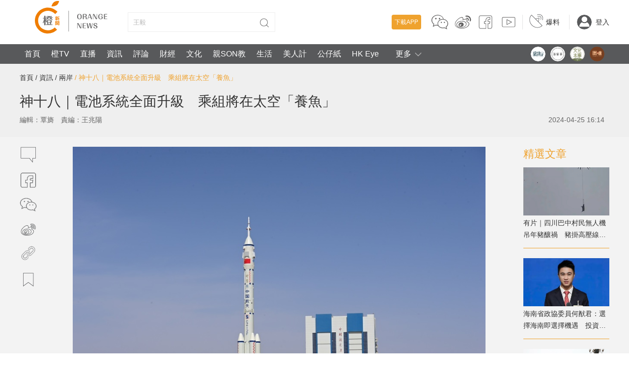

--- FILE ---
content_type: text/html;charset=UTF-8
request_url: https://www.orangenews.hk/china/1218399/%E7%A5%9E%E5%8D%81%E5%85%AB-%E9%9B%BB%E6%B1%A0%E7%B3%BB%E7%B5%B1%E5%85%A8%E9%9D%A2%E5%8D%87%E7%B4%9A-%E4%B9%98%E7%B5%84%E5%B0%87%E5%9C%A8%E5%A4%AA%E7%A9%BA-%E9%A4%8A%E9%AD%9A.shtml
body_size: 49095
content:
<!DOCTYPE html>
<html>
<head>

        <title>神十八｜電池系統全面升級　乘組將在太空「養魚」</title>
    <link rel="icon" href="/favicon.ico"/>
    <meta http-equiv="X-UA-Compatible" content="IE=edge,chrome=1">
    <meta http-equiv="Content-Type" content="text/html; charset=utf-8"/>
    <meta name="keywords" content=",神舟十八號,航天,葉光富,李聰,李廣蘇,中國航天">
    <meta name="description" content="神舟十八號將於今晚（25日）8時59分發射升空，此次全民矚目的「太空之行」與以往又有什麼不同？有何新亮點？">
    <script src="https://static.orangenews.hk/static/orange/js/vue.min.js"></script>
    <link rel="stylesheet" href="https://static.orangenews.hk/static/orange/css/style.css?v=2.5"/>
<!--    <link rel="stylesheet" href="/static/orange/css/style.css?v=2.5"/>-->

    <link rel="stylesheet" href="https://static.orangenews.hk/static/orange/css/mobile_index.css?v=1.6">
    <link rel="stylesheet" href="https://static.orangenews.hk/static/orange/css/swiper.min.css">
    <link rel="stylesheet" href="https://static.orangenews.hk/static/orange/css/plus.css"/>
    <link rel="stylesheet" href="https://static.orangenews.hk/static/orange/css/revision.css?v=1.1"/>
    <script src="https://static.orangenews.hk/static/orange/js/common.js?v=1.2.2"></script>
    <script src="https://static.orangenews.hk/static/orange/js/jquery.min.js"></script>
    <script src="https://static.orangenews.hk/static/orange/js/jquery.lazyload.js"></script>
    <script src="https://static.orangenews.hk/static/orange/js/swiper.min.js"></script>
    <script src="https://static.orangenews.hk/static/orange/js/layer/layer.js"></script>
    <script src="https://static.orangenews.hk/static/orange/js/clipboard.min.js"></script>
    <script src="https://static.orangenews.hk/static/orange/js/jquery.qrcode.min.js"></script>
    <style>
        [v-clock] {
            display: none;
        }
    </style>


    <!--    图片加载优化，优化预连接 -->
    <link rel="dns-prefetch" href="https://cdn.orangenews.hk">
    <link rel="preconnect" href="https://cdn.orangenews.hk">
    <script src="https://static.orangenews.hk/static/orange/js/detail.js?v=1.0.6"></script>
<!--    本地 -->
<!--    <script src="/static/orange/js/detail.js?v=1.0.6"></script>-->
    <script src="https://static.orangenews.hk/static/orange/js/vue.min.js"></script>
    <link rel="stylesheet" href="https://static.orangenews.hk/static/orange/aliplayer/aliplayer-min-2.27.1.css"/>
    <script type="text/javascript" charset="utf-8" src="https://static.orangenews.hk/static/orange/js/aliplayer-min-2.27.1.js"></script>
    <meta http-equiv="X-UA-Compatible" content="IE=edge,chrome=1">
    <meta http-equiv="Content-Type" content="text/html; charset=utf-8"/>
    <title>神十八｜電池系統全面升級　乘組將在太空「養魚」 - 兩岸 - 橙新聞</title>
    <meta name="title" content="神十八｜電池系統全面升級　乘組將在太空「養魚」"/>
    <meta name="description" content="神舟十八號將於今晚（25日）8時59分發射升空，此次全民矚目的「太空之行」與以往又有什麼不同？有何新亮點？"/>
    <meta name="keywords" content=",神舟十八號,航天,葉光富,李聰,李廣蘇,中國航天"/>
    <meta property="article:tag" content="">
    <meta property="article:tag" content="神舟十八號">
    <meta property="article:tag" content="航天">
    <meta property="article:tag" content="葉光富">
    <meta property="article:tag" content="李聰">
    <meta property="article:tag" content="李廣蘇">
    <meta property="article:tag" content="中國航天">
    <meta http-equiv="Cache-Control" content="no-store">
    <meta property="fb:app_id" content="204519490467319"/>
    <meta property="fb:pages" content="797265667135316"/>

    <meta property="og:url" content="https://www.orangenews.hk/china/1218399/神十八-電池系統全面升級-乘組將在太空-養魚.shtml"/>
    <meta property="og:locale" content="zh_HK"/>
    <meta property="article:published_time" content="2024-04-25T16:14:33+08:00"/>
    <meta property="article:modified_time" content="2024-04-25T16:14:33+08:00"/>
    <meta property="article:author" content="https://www.facebook.com/Orangenews"/>
    <meta property="article:publisher" content="https://www.facebook.com/Orangenews"/>
    <meta property="al:ios:app_store_id" content="945901783"/>
    <meta property="al:ios:app_name" content="orangenews"/>
    <meta property="al:android:package" content="com.cctechhk.orangenews"/>
    <meta property="al:android:app_name" content="橙新聞, OrangeNews, orange news"/>
    <meta property="al:web:should_fallback" content="true"/>
    <meta name="twitter:card" content="summary_large_image"/>
    <meta name="twitter:site" content="@Warm_Talking"/>
    <meta name="twitter:url" content="https://www.orangenews.hk/china/1218399/神十八-電池系統全面升級-乘組將在太空-養魚.shtml"/>
    <meta name="twitter:description" content="神舟十八號將於今晚（25日）8時59分發射升空，此次全民矚目的「太空之行」與以往又有什麼不同？有何新亮點？"/>
    <meta name="twitter:title" content="神十八｜電池系統全面升級　乘組將在太空「養魚」"/>
    <meta name="twitter:image" content="https://cdn.orangenews.hk/images/2024/04/25/e170f422012445289eb0500fed306f3d.jpg?x-oss-process=style/h320"/>

    <meta property="og:title" content="神十八｜電池系統全面升級　乘組將在太空「養魚」">
    <meta property="og:type" content="article" />
    <meta property="og:description" content="神舟十八號將於今晚（25日）8時59分發射升空，此次全民矚目的「太空之行」與以往又有什麼不同？有何新亮點？">
    <meta property="og:image" content="https://cdn.orangenews.hk/images/2024/04/25/e170f422012445289eb0500fed306f3d.jpg">
    <meta property="og:image:width" content="1200">
    <meta property="og:image:height" content="675">
    <link rel="stylesheet" href="https://static.orangenews.hk/static/orange/css/media_detail.css?v=1.1"/>

    <link rel="canonical" href="https://www.orangenews.hk/china/1218399/神十八-電池系統全面升級-乘組將在太空-養魚.shtml"/>

    <link rel="alternate" hreflang="zh-Hant" href="https://www.orangenews.hk/china/1218399/神十八-電池系統全面升級-乘組將在太空-養魚.shtml" />
    <link rel="alternate" hreflang="zh-Hant-HK" href="https://www.orangenews.hk/china/1218399/神十八-電池系統全面升級-乘組將在太空-養魚.shtml" />
    <link rel="alternate" hreflang="x-default" href="https://www.orangenews.hk/china/1218399/神十八-電池系統全面升級-乘組將在太空-養魚.shtml" />

    <meta name="viewport" content="width=device-width, initial-scale=1, minimum-scale=1">
    <meta name="robots" content="index, follow, max-image-preview:large, max-snippet:-1, max-video-preview:-1">
	<link rel="stylesheet" href="https://static.orangenews.hk/static/orange/css/style.css?v=2.5"/>
<!--	<link rel="stylesheet" href="/static/orange/css/style.css?v=2.6"/>-->
	<link rel="stylesheet" href="https://static.orangenews.hk/static/orange/css/swiper.min.css">
	<link rel="stylesheet" href="https://static.orangenews.hk/static/orange/css/plus.css"/>
	<link rel="stylesheet" href="https://static.orangenews.hk/static/orange/css/revision.css?v=1.1"/>
<!--<link rel="stylesheet" href="/static/orange/css/revision.css?v=2.7"/>-->
	<link rel="stylesheet" href="https://static.orangenews.hk/static/orange/css/resetplayer.css"/>
	<script type="text/javascript" charset="utf-8" src="https://static.orangenews.hk/static/orange/js/aliplayercomponents-1.0.9.min.js?v=1.1"></script>
	<script src="https://static.orangenews.hk/static/orange/js/common.js?v=1.2.2"></script>
	<script src="https://static.orangenews.hk/static/orange/js/jquery.min.js"></script>
	<script src="https://static.orangenews.hk/static/orange/js/jquery.lazyload.js?v=1.0.1"></script>
	<script src="https://static.orangenews.hk/static/orange/js/swiper.min.js"></script>
	<script src="https://static.orangenews.hk/static/orange/js/layer/layer.js"></script>
	<script src="https://static.orangenews.hk/static/orange/js/clipboard.min.js"></script>
	<script src="https://static.orangenews.hk/static/orange/js/jquery.qrcode.min.js"></script>

    <script type="application/ld+json">
        {
            "@context": "https://schema.org",
            "@type": "NewsArticle",
            "mainEntityOfPage": {
                "@type": "WebPage",
                "@id": "https://www.orangenews.hk/china/1218399/神十八-電池系統全面升級-乘組將在太空-養魚.shtml"
            },
            "headline": "神十八｜電池系統全面升級　乘組將在太空「養魚」",
            "description": "神舟十八號將於今晚（25日）8時59分發射升空，此次全民矚目的「太空之行」與以往又有什麼不同？有何新亮點？",
            "name": "神十八｜電池系統全面升級　乘組將在太空「養魚」",
            "keywords": "神舟十八號,航天,葉光富,李聰,李廣蘇,中國航天",
            "image": {
                "@type": "ImageObject",
                "width": 1200,
                "height": 562,
                "url": "https://cdn.orangenews.hk/images/2024/04/25/e170f422012445289eb0500fed306f3d.jpg"
            },
            "author": {
                "@type": "Person",
                "name": "覃旖"
            },
            "publisher": {
                "@type": "Organization",
                "name": "橙新聞",
                "url": "https://www.orangenews.hk",
                "logo": {
                    "@type": "ImageObject",
                    "width": 210,
                    "height": 90,
                    "url": "https://static.orangenews.hk/static/orange/img/logo.png"
                },
                "sameAs": [
                    "https://www.facebook.com/Orangenews",
                    "https://www.instagram.com/orangenews",
                    "https://www.youtube.com/c/orangenews"
                ]
            },
            "datePublished":"2024-04-25 16:14:33",
            "dateModified": "2024-04-25 16:14:33"
        }
    </script>
    <!-- Global site tag (gtag.js) - Google Analytics -->
    <script async src="https://www.googletagmanager.com/gtag/js?id=G-1T11XM47PP"></script>
    <script type="breadcrumbs/ld+json">
        {
            "@context": "https://schema.org",
            "@type": "BreadcrumbList",
            "itemListElement": [
                {
                    "@type": "ListItem",
                    "position": 1,
                    "name": "橙新聞",
                    "item": "https://www.orangenews.hk/"
                },
                {
                    "@type": "ListItem",
                    "position": 2,
                      "name": "資訊",
                      "item": "https://www.orangenews.hk/html/news/index.html"
                },
                {
                    "@type": "ListItem",
                    "position": 3,
                    "name": "兩岸",
                    "item": "https://www.orangenews.hk/html/china/index.html"
                },
                {
                    "@type": "ListItem",
                    "position": 4,
                    "name": "神十八｜電池系統全面升級　乘組將在太空「養魚」"
                }
            ]
        }
    </script>
    <script>
        window.dataLayer = window.dataLayer || [];
        function gtag(){dataLayer.push(arguments);}
        gtag('js', new Date());

        gtag('config', 'G-1T11XM47PP');
    </script>
    <script>
        var date = new Date();
        $("#copyright").html("Copyright © 2014-" + date.getFullYear() + " All Rights Reserved 橙新聞 版權所有");

        function isMobileDevice() {
            return typeof window.orientation !== "undefined" || navigator.userAgent.indexOf('IEMobile') !== -1;
        }
    </script>
    <style>
        [v-clock] {
            display: none;
        }

        .wap-logo {
            display: none;
        }

        em {
            font-style: italic;
        }

        .tag-connter {
            margin-left: 0;
        }
        .tag-connter> ul {
            margin: 20px;
            display: flex;
            flex-wrap: wrap;
        }
        .tag-connter>ul>li {
            font-size: 16px;
            font-weight: bold;
            padding: 0 10px;
            border: 1px solid #999;
            margin-bottom: 15px;
            margin-right: 20px;
        }
        .container {
            background-color: #f3f3f3;
        }

        /*  关闭详情页顶部二级导航栏  */
        .navbar-second-2 {
            display: none !important;

        }
        .header {
            height: 130px;
        }
    </style>

</head>

<body>
<!--頭部1-->
<style>
    .header {
        height: 130px;
        position: relative;
    }
    .header-down {
        display: none;
        cursor: pointer;
        position: absolute;
        width: 20px;
        height: 20px;
        top: 10px;
        right: 10px;
    }
    .top-right-whatsapp {
        display: none;
    }
    .search {
        overflow: hidden;
    }
    .moreInfo {
        width:100px;
        height:40px;
        display: table-cell;
        text-align: center;
        cursor: pointer
    }
    .all-channel {
        display: none;
        position: absolute;
        left: 0;
        top: 40px;
        z-index: 9999;
        width: 100%;
        height: 40px;
    }

    .down-menu {
        height: auto;
        background: #58595B;
    }
    .down-menu .nav {
        width: 100%;
        display: block !important;
    }
    .down-menu .header-down {
        top: unset;
        bottom: 10px;
    }

    .issue {
        display: flex;
        width: 100%;
        line-height: 30px;
        padding: 5px;
        position: absolute;
        bottom: 0;
    }
    .issue-title {
        color: #efa22e;
        font-weight: bold;
        margin-right: 15px;
    }
    .issue a p {
        margin-right: 10px;
    }
    .start {
        float: right !important;
    }
    .start .selection-item {
        width: auto !important;
        margin-right: 10px !important;
    }
    .start .selection-item .scale {
        width: 30px;
        height: 30px;
        border-radius: 50%;
        margin-top: 5px;
    }
    .start .selection-item a .scale img {
        width: 30px !important;
        height: 30px !important;
        margin: 0 !important;
    }

    .search-inp {
        position: relative;
    }

    .footer-link-list-style:nth-child(1)~.footer-link-list:nth-child(10) {
        margin-bottom: 30px;
    }

    .footer-link-list-style dt {
        font-weight: bold;
        color: #efa22e !important;
    }
    .footer-link-list-style dd a {
        color: #888888 !important;
        font-size: 14px !important;
    }
    .footer-link-list-style {
        width: 80px !important;
    }
    .public-footer-style {
        padding: 25px 0 0 0;
        background-color: #F3F3F3 !important;
    }
    .about-us-top a {
        color: #333;
    }
    .about-us-top {
        padding: 10px;
        width: 100%;
        padding-bottom: 15px;
        border-top: 1px solid #999;
    }
    .about-us-top span {
        margin-right: 15px;
    }
</style>
<div class="header wap-navbar">
    <div class="top wid1200 clearfix">
        <div class="fl">
            <a href="/"><img
                    src="https://static.orangenews.hk/static/orange/img/logo.png" width="210" height="90" class="logo"/></a>
            <div class="search">
                <input type="text" autocomplete="off" v-model="keyword"  id="search" name="search" class="search-inp"
                :placeholder="currentKeyword" />
                <button type="button" onclick="subSearch()" class="search-btn"></button>
            </div>
        </div>
        <div class="fr top-right top-right-pc">
            <div class="item">
                <a href="javascript:;" class="download" id="download">下載APP</a>
                <a href="javascript:;" id="ewm" class="link-scial">
                    <svg version="1.1" xmlns="https://www.w3.org/2000/svg" xmlns:xlink="https://www.w3.org/1999/xlink"
                         x="0px" y="0px" viewBox="0 0 36 36" style="enable-background:new 0 0 36 36;"
                         xml:space="preserve" class="scial-media-icon sc-wc">
                            <g class="face">
                                <path d="M34.8,20.4c-0.1-1.6-0.7-3.1-1.7-4.4c-1.8-2.3-4.1-3.6-6.9-4.1c-0.1,0-0.2-0.1-0.3-0.2c-0.9-3-2.8-5.2-5.5-6.7
                                    c-2.9-1.6-5.9-2-9.1-1.5C8.5,4,6,5.2,3.9,7.3c-1.4,1.5-2.4,3.3-2.7,5.3c-0.1,0.4-0.1,0.7-0.2,1.1c0,0.3,0,0.7,0,1
                                    c0,0.1,0.1,0.2,0.1,0.3c0.1,1.1,0.3,2.1,0.8,3.1c0.7,1.6,1.8,2.9,3.1,4c0.2,0.1,0.2,0.3,0.2,0.5c-0.3,0.9-0.5,1.8-0.8,2.8
                                    c-0.2,0.7-0.4,1.5-0.7,2.3c0.1,0,0.2-0.1,0.3-0.1c1.9-0.9,3.8-1.8,5.7-2.7c0.1,0,0.2-0.1,0.3-0.1c1.3,0.4,2.7,0.5,4,0.5
                                    c0.2,0,0.3,0.1,0.4,0.2c2.1,3.3,5.2,4.8,9,5.1c1.2,0.1,2.4-0.1,3.6-0.4c0.1,0,0.3,0,0.4,0c1.7,0.8,3.4,1.6,5.1,2.4
                                    c0.1,0,0.2,0.1,0.3,0.2c0-0.1,0-0.1,0-0.2c-0.4-1.4-0.8-2.9-1.2-4.3c-0.1-0.2,0-0.3,0.1-0.4c0.3-0.3,0.7-0.6,1-1
                                    c1.3-1.4,2.1-3.1,2.2-5c0-0.1,0.1-0.1,0.1-0.2c0-0.3,0-0.6,0-0.9C34.9,20.5,34.8,20.5,34.8,20.4z M14.2,17.4c-1,2-1.1,4.1-0.4,6.2
                                    c0,0.1,0.1,0.2,0.1,0.3c-0.5,0-0.9,0-1.3-0.1c-0.8-0.1-1.7-0.3-2.5-0.4c-0.1,0-0.2,0-0.3,0.1c-1.2,0.6-2.5,1.2-3.7,1.7
                                    c-0.1,0-0.2,0.1-0.3,0.1c0.1-0.4,0.2-0.8,0.3-1.2c0.2-0.7,0.4-1.4,0.6-2.1c0.1-0.2,0-0.3-0.2-0.4c-1.7-1.2-3-2.7-3.6-4.7
                                    c-1-3.1-0.4-5.9,1.7-8.4c1.8-2.1,4.1-3.3,6.7-3.8c2.9-0.6,5.8-0.2,8.5,1.1c2.2,1.1,3.9,2.8,4.9,5.1c0.1,0.2,0.2,0.4,0.3,0.7
                                    c-0.7,0-1.3-0.1-1.9,0C19.1,12.2,16,13.8,14.2,17.4z M31.5,26.2c-0.4,0.4-0.8,0.7-1.3,1.1c-0.1,0.1-0.2,0.2-0.1,0.3
                                    c0.3,0.9,0.5,1.8,0.8,2.6c0,0,0,0.1,0,0.2c-0.8-0.4-1.6-0.7-2.3-1.1c-0.8-0.4-1.5-0.6-2.4-0.3c-1.4,0.4-2.8,0.3-4.3,0
                                    c-2.1-0.4-3.9-1.3-5.3-2.8c-1.5-1.6-2.2-3.5-2.1-5.7c0.2-2.2,1.3-4,3-5.4c1.4-1.1,3-1.8,4.8-2.1c1.2-0.2,2.3-0.2,3.5,0
                                    c3.1,0.6,5.7,2.1,7.2,5.1C34.3,20.8,33.7,24,31.5,26.2z"/>
                                <path d="M21.2,17.5c-0.7,0-1.2,0.5-1.2,1.2c0,0.7,0.5,1.1,1.1,1.2c0.7,0,1.2-0.5,1.2-1.1C22.4,18,21.8,17.5,21.2,17.5z
                                    "/>
                                <path d="M27.4,17.5c-0.7,0-1.2,0.5-1.2,1.2c0,0.7,0.5,1.1,1.1,1.2c0.7,0,1.2-0.5,1.2-1.1C28.5,18,28,17.5,27.4,17.5z"
                                />
                                <path d="M10,9.4c-0.9,0-1.6,0.7-1.6,1.5c0,0.9,0.7,1.5,1.6,1.5c0.8,0,1.5-0.7,1.5-1.6C11.5,10.1,10.8,9.4,10,9.4z"/>
                                <path d="M17.4,12.5c0.9,0,1.5-0.7,1.5-1.5c0-0.9-0.7-1.5-1.5-1.5c-0.8,0-1.5,0.7-1.5,1.5
                                    C15.9,11.8,16.6,12.5,17.4,12.5z"/>
                            </g>
                        <g class="back">
                                <path d="M31.5,26.8c2.3-2.3,2.9-5.4,1.6-8.2c-1.5-3-4.1-4.5-7.2-5.1c-1.2-0.2-2.3-0.2-3.5,0c-1.8,0.3-3.4,0.9-4.8,2.1
                                    c-1.7,1.4-2.8,3.2-3,5.4c-0.2,2.2,0.6,4.1,2.1,5.7c1.4,1.5,3.2,2.4,5.3,2.8c1.4,0.3,2.9,0.4,4.3,0c0.9-0.2,1.6-0.1,2.4,0.3
                                    c0.7,0.4,1.5,0.7,2.3,1.1c0-0.1,0-0.1,0-0.2c-0.3-0.9-0.5-1.8-0.8-2.6c0-0.2,0-0.2,0.1-0.3C30.7,27.5,31.1,27.2,31.5,26.8z
                                    M21.2,20.3c-0.7,0-1.2-0.5-1.1-1.2c0-0.7,0.5-1.2,1.2-1.2c0.6,0,1.2,0.6,1.2,1.2C22.4,19.8,21.9,20.3,21.2,20.3z M27.4,20.3
                                    c-0.7,0-1.1-0.5-1.1-1.2c0-0.7,0.5-1.2,1.2-1.2c0.7,0,1.2,0.5,1.2,1.2C28.6,19.8,28.1,20.3,27.4,20.3z"/>
                            <path d="M22.9,12.3c0.6-0.1,1.2,0,1.9,0c-0.1-0.3-0.2-0.5-0.3-0.7c-1-2.3-2.7-4-4.9-5.1c-2.7-1.4-5.6-1.7-8.5-1.1
                                    C8.5,5.8,6.2,7,4.4,9.1c-2.1,2.5-2.7,5.3-1.7,8.4c0.6,2,2,3.5,3.6,4.7c0.2,0.1,0.2,0.2,0.2,0.4c-0.2,0.7-0.4,1.4-0.6,2.1
                                    c-0.1,0.4-0.2,0.7-0.3,1.2c0.1-0.1,0.2-0.1,0.3-0.1c1.2-0.6,2.5-1.2,3.7-1.8C9.7,24,9.9,24,10,24c0.8,0.1,1.7,0.3,2.5,0.4
                                    c0.4,0.1,0.8,0.1,1.3,0.1c0-0.1-0.1-0.2-0.1-0.3c-0.7-2.1-0.6-4.3,0.4-6.3C16,14.3,19.1,12.7,22.9,12.3z M17.5,9.9
                                    c0.9,0,1.6,0.7,1.5,1.6c0,0.9-0.7,1.5-1.5,1.5c-0.9,0-1.5-0.7-1.5-1.6C15.9,10.6,16.6,9.9,17.5,9.9z M10,13c-0.9,0-1.6-0.7-1.6-1.5
                                    c0-0.9,0.7-1.5,1.6-1.5c0.8,0,1.5,0.7,1.5,1.5C11.5,12.3,10.8,13,10,13z"/>
                            </g>
                        </svg>
                </a>
                <a href="https://www.weibo.com/u/5507836092" target="_blank" class="link-scial">
                    <svg version="1.1" xmlns="https://www.w3.org/2000/svg" xmlns:xlink="https://www.w3.org/1999/xlink"
                         x="0px" y="0px" viewBox="0 0 36 36" style="enable-background:new 0 0 36 36;"
                         xml:space="preserve" class="scial-media-icon sc-wb">
                            <g class="face">
                                <path d="M34.4,12.5C34,7.8,30,4.1,24.8,4.8c-0.7,0.1-1.4,0.1-1.5,0.9C22.9,7.6,25,7,25.9,7c3.1,0,6.3,2.6,6.2,6.3
                                    c0,1.3-1,3.4,0.9,3.2C34.2,16.5,34.5,14.3,34.4,12.5z"/>
                                <path d="M27.1,16.9c-0.2-0.1-0.4-0.2-0.7-0.3c0.4-1.1,0.7-2.9-0.2-4c-1.5-1.8-4.2-1-6.3-0.4c-0.4,0.1-0.9,0.2-1.2,0.3
                                    c0.3-1.5,0.1-3-0.7-3.8c-0.6-0.6-1.6-1.2-3.5-0.7c-2.8,0.7-5.1,2.1-7.7,4.7c-2.4,2.4-4.7,5.1-5,8.6c-0.4,4.3,2.3,6.4,4.8,7.8
                                    c2.6,1.5,5.8,2.1,9,2.1c5.7,0,11.5-2.1,14.1-5.8c0.5-0.7,1.1-2,1.3-3C31.2,19,29,17.9,27.1,16.9z M29.8,22.3
                                    c-0.1,0.7-0.6,1.8-1.1,2.6c-4.1,5.8-15.8,6.8-21.8,3.4c-2.3-1.3-4.6-3.1-4.3-6.8c0.3-3.2,2.5-5.7,4.7-8c2.5-2.5,4.6-3.8,7.3-4.5
                                    c0.3-0.1,0.7-0.1,1-0.1c0.5,0,1.1,0.1,1.5,0.6c0.7,0.7,0.8,2.1,0.3,3.6l-0.2,0.7l0.7,0c0.6,0,1.4-0.2,2.2-0.5
                                    c1.9-0.5,4.2-1.2,5.3,0.1c0.5,0.6,0.5,1.9-0.1,3.4l-0.2,0.4l0.4,0.2c0.4,0.2,0.7,0.4,1.1,0.6C28.6,18.8,30.1,19.6,29.8,22.3z"/>
                                <path d="M14.6,15.7c-2.4,0.2-4.2,0.7-6,1.8C6.6,18.7,5.3,20.2,5,22c-0.3,1.6,0,3,0.9,4.2c1.6,2.2,4.9,3.1,7.1,3.2
                                    c0.3,0,0.7,0,1,0c3.9,0,7.7-1.4,9.7-3.6c0.6-0.7,1.6-2.1,1.6-3.9c0-1.5-0.6-2.8-1.7-3.9C21.3,16,17.3,15.5,14.6,15.7z M23,25.2
                                    c-1.9,2.2-6,3.5-9.9,3.3c-2-0.1-5-1-6.4-2.9c-0.7-1-1-2.1-0.7-3.4c0.3-1.5,1.4-2.8,3.2-3.8c1.7-1,3.3-1.5,5.6-1.6
                                    c0.4,0,0.8,0,1.2,0c2.8,0,5.5,0.8,7,2.2c0.9,0.9,1.4,1.9,1.4,3.2C24.3,23.5,23.5,24.6,23,25.2z"/>
                                <path d="M29,15.1c0.8-0.1,1.2-1.2,1-2.6c-0.3-1.9-2-3.5-4.2-3.3c-0.5,0-1.4-0.1-1.4,1c0,1.4,1.6,0.6,2.6,1.1
                                    c0.5,0.2,1.1,1.1,1.2,1.8C28.1,14.2,27.6,15.2,29,15.1z"/>
                                <path d="M14.2,18.7c-3.1,0.3-6,3-4.8,6.3c1.8,5,11.9,2.3,9.9-3.5C18.8,19.8,16.9,18.5,14.2,18.7z M13.2,25.6
                                    c-2.4,0.6-2.8-2.5-0.6-3C15.1,22,14.8,25.2,13.2,25.6z M14.8,22.5c0-0.9,1.2-1,1.3-0.4C16.1,22.7,15.2,23.2,14.8,22.5z"/>
                            </g>
                        <g class="back">
                                <path class="st0" d="M34.1,12.8c0.1,1.8-0.2,4-1.4,4.1c-1.9,0.2-0.9-2-0.9-3.2c0.1-3.7-3.1-6.3-6.2-6.3c-0.9,0-2.9,0.6-2.6-1.3
                                    c0.1-0.8,0.8-0.8,1.5-0.9C29.8,4.4,33.7,8,34.1,12.8z"/>
                            <path class="st1" d="M25.5,17.1c2.3,1.2,5,1.8,4.5,5.5c-0.1,0.9-0.6,2-1.2,2.8c-3.8,5.3-15.3,7.6-22.5,3.5
                                    c-2.4-1.4-4.9-3.3-4.5-7.3c0.3-3.4,2.6-6.1,4.9-8.3c2.1-2.1,4.4-3.8,7.5-4.6c3.3-0.8,4.3,1.9,3.4,4.7c1.9-0.1,6-2.3,7.9-0.2
                                    C26.3,14.1,26,15.8,25.5,17.1z M23.1,25.8c0.7-0.8,1.4-2.1,1.4-3.5c0-4.5-5.7-6.1-10.1-5.8c-2.4,0.2-4.1,0.7-5.8,1.7
                                    c-1.4,0.8-3,2.1-3.4,4.2c-0.9,4.5,4,6.6,7.6,6.9C17,29.5,21.1,28,23.1,25.8z"/>
                            <path class="st0" d="M29.7,12.8c0.2,1.4-0.2,2.6-1,2.6c-1.3,0.1-0.8-0.9-0.9-2.1c0-0.7-0.6-1.6-1.2-1.8c-1-0.5-2.6,0.4-2.6-1.1
                                    c0-1.1,0.9-1,1.4-1C27.7,9.2,29.4,10.8,29.7,12.8z"/>
                            <path d="M19.1,21.8c1.9,5.8-8.1,8.5-9.9,3.5C8,22,10.9,19.3,14,19C16.6,18.7,18.6,20,19.1,21.8z M14.5,22.8
                                    c0.4,0.7,1.3,0.2,1.3-0.4C15.7,21.8,14.5,21.9,14.5,22.8z M12.9,25.9c1.7-0.4,1.9-3.6-0.6-3C10.1,23.4,10.5,26.4,12.9,25.9z"/>
                            </g>
                        </svg>
                </a>
                <a href="https://www.facebook.com/hkorangenews" target="_blank" class="link-scial">
                    <svg version="1.1" xmlns="https://www.w3.org/2000/svg" xmlns:xlink="https://www.w3.org/1999/xlink"
                         x="0px" y="0px" viewBox="0 0 36 36" style="enable-background:new 0 0 36 36;"
                         xml:space="preserve" class="scial-media-icon sc-fb">
                            <g class="face">
                                <path d="M27.9,31.5h-5.4v-11h3.4l0.5-3h-3.9v-3.6c0-0.9,0.7-1.6,1.6-1.6h2.4V9.1h-2.4c-2.6,0-4.8,2.1-4.8,4.8v3.6H16v3
                                    h3.3v11H8.1c-2,0-3.6-1.6-3.6-3.6V8.1c0-2,1.6-3.6,3.6-3.6h19.8c2,0,3.6,1.6,3.6,3.6v19.8C31.5,29.9,29.9,31.5,27.9,31.5z
                                     M23.5,30.5h4.4c1.4,0,2.6-1.2,2.6-2.6V8.1c0-1.4-1.2-2.6-2.6-2.6H8.1c-1.4,0-2.6,1.2-2.6,2.6v19.8c0,1.4,1.2,2.6,2.6,2.6h10.3v-9
                                    H15v-5h3.3v-2.6c0-3.2,2.6-5.8,5.8-5.8h3.4v5.2h-3.4c-0.3,0-0.6,0.3-0.6,0.6v2.6h4.1l-0.8,5h-3.3V30.5z"/>
                            </g>
                        <g class="back">
                                <path d="M27.9,5H8.1C6.4,5,5,6.4,5,8.1v19.8C5,29.6,6.4,31,8.1,31h10.8V21h-3.3v-4h3.3v-3.1c0-2.9,2.4-5.3,5.3-5.3H27
                                v4.2h-2.9c-0.6,0-1.1,0.5-1.1,1.1V17h4l-0.6,4H23v10h4.9c1.7,0,3.1-1.4,3.1-3.1V8.1C31,6.4,29.6,5,27.9,5z"/>
                            </g>
                        </svg>
                </a>
                <a href="https://www.youtube.com/channel/UCBP0Ym0Z5dGh7U72VTtstoQ" target="_blank" class="link-scial">
                    <svg version="1.1" xmlns="https://www.w3.org/2000/svg" xmlns:xlink="https://www.w3.org/1999/xlink"
                         x="0px" y="0px" viewBox="0 0 36 36" style="enable-background:new 0 0 36 36;"
                         xml:space="preserve" class="scial-media-icon sc-video">
                            <g class="face">
                                <path d="M28.8,28.2H7.2c-1.5,0-2.7-1.2-2.7-2.7V10.4c0-1.5,1.2-2.7,2.7-2.7h21.7c1.5,0,2.7,1.2,2.7,2.7v15.2
                                    C31.5,27.1,30.3,28.2,28.8,28.2z M7.2,8.8c-0.9,0-1.7,0.7-1.7,1.7v15.2c0,0.9,0.7,1.7,1.7,1.7h21.7c0.9,0,1.7-0.7,1.7-1.7V10.4
                                    c0-0.9-0.7-1.7-1.7-1.7H7.2z M14.1,23.8l0-11.5l0,0v-0.1L25.2,18L14.1,23.8z M15.1,13.9v8.3l7.9-4.1L15.1,13.9z"/>
                            </g>
                        <g class="back">
                                <path d="M28.8,8.2H7.2C6,8.2,5,9.2,5,10.4v15.2c0,1.2,1,2.2,2.2,2.2h21.7c1.2,0,2.2-1,2.2-2.2V10.4
                                C31,9.2,30,8.2,28.8,8.2z M14.6,22.9L14.6,22.9L14.6,22.9l0-9.9l0,0v0l9.5,5L14.6,22.9z"/>
                            </g>
                        </svg>

                </a>
            </div>
            <!--<div class="item">
                <a href="#" class="serve"><i></i>服務</a>
            </div>-->

            <div class="item">
                <a href="/tipster/index.shtml" class="fact"><i></i>爆料</a>
            </div>

            <div class="item" id="second-menu">
                <a id="loginHead" href="/login.shtml"
                   class="login"><img src="https://static.orangenews.hk/static/orange/img/header-img.png">登入</a>
                <a style="display: none;vertical-align: middle" id="loginOutHead"
                   href="/account/personal.shtml" class="login"><img
                        width="40px;"
                        height="40px;"
                        id="headImg"
                        src="https://static.orangenews.hk/static/orange/img/header-img.png"/><font
                        id="userNickName" style="width: 100px"></font></a>
            </div>


            <div class="level" style="display: none" id="userMenu">
                <a href="/account/tipster.shtml">我的爆料</a>
                <a href="/account/comment.shtml">我的評論</a>
                <!--<a href="/account/answer.shtml">我的問答</a>-->
                <a href="/account/collection.shtml">我的收藏</a>
                <a href="/account/setting.shtml">賬戶設定</a>
                <a href="javascript:loginOut('');">登出</a>
            </div>

            <div class="header-ewm">
                <div class="ewm">
                    <img src="https://static.orangenews.hk/static/orange/img/OrangeNewsAppQRCode.jpg"/>
                </div>
                <span>官方微信</span>
            </div>

            <div class="download-ewm">
                <div class="ewm">
                    <img src="https://static.orangenews.hk/static/orange/img/ewm.png"/>
                </div>
                <span>下載APP</span>
            </div>

        </div>
        <div class="fr top-right top-right-mobile">
            <a href="javascript:share();" class="top-right-share">
                <svg t="1749450638262" class="icon" viewBox="0 0 1024 1024" version="1.1" xmlns="http://www.w3.org/2000/svg" p-id="7592" width="48" height="48"><path d="M928.070672 517.483898c-16.730033 0-30.265304 13.505595-30.265304 30.173207l0 285.169855c0 36.604686-29.9051 66.378803-66.629513 66.378803L192.214255 899.205762c-36.734646 0-66.621327-29.77514-66.621327-66.378803L125.592928 234.001475c0-36.599569 29.887704-66.373687 66.621327-66.373687L400.474462 167.627788c16.730033 0 30.283724-13.506619 30.283724-30.169113 0-16.649192-13.553691-30.154787-30.283724-30.154787L192.214255 107.303888c-70.124104 0-127.179564 56.834426-127.179564 126.69861l0 598.825484c0 69.868277 57.05546 126.69861 127.179564 126.69861l638.960577 0c70.13229 0 127.178541-56.830333 127.178541-126.69861L958.353372 547.657104C958.353372 530.989493 944.800705 517.483898 928.070672 517.483898L928.070672 517.483898 928.070672 517.483898zM292.648688 694.257997c-3.009544 16.378016 7.885598 32.088836 24.334221 35.096333 1.838881 0.341784 3.669576 0.499373 5.482875 0.499373 14.33652 0 27.088962-10.188037 29.746488-24.733311 0.237407-1.279133 24.255427-128.136356 107.880009-254.259868 48.650023-73.405847 107.614973-131.771139 175.240163-173.486216 64.562435-39.817867 137.511887-64.603367 217.633692-74.062809l-98.577133 101.325733c-11.633968 11.958356-11.335163 31.054273 0.668219 42.649356 5.878894 5.685489 13.473873 8.512884 21.069875 8.512884 7.893784 0 15.805988-3.078105 21.73707-9.174963l152.61384-156.8667c0.12382-0.109494 0.220011-0.236384 0.334621-0.346901 0.157589-0.157589 0.298805-0.332575 0.457418-0.503467 0.176009-0.174985 0.334621-0.363274 0.51063-0.556679 0.008186-0.030699 0.025583-0.061398 0.061398-0.078795 0.158612-0.188288 0.299829-0.360204 0.441045-0.552585 0.157589-0.188288 0.333598-0.394996 0.474814-0.600681 0.158612-0.188288 0.290619-0.376577 0.448208-0.565888 0.158612-0.236384 0.317225-0.459464 0.493234-0.696872 0.105401-0.157589 0.201591-0.316202 0.317225-0.473791 0.105401-0.157589 0.201591-0.316202 0.298805-0.472767 0.044002-0.048095 0.078795-0.109494 0.122797-0.174985 0.01842-0.030699 0.053212-0.078795 0.062422-0.127913 0.097214-0.157589 0.193405-0.316202 0.290619-0.456395 0.157589-0.284479 0.317225-0.538259 0.474814-0.806365 0.078795-0.157589 0.158612-0.316202 0.237407-0.456395 0.034792-0.065492 0.062422-0.12689 0.097214-0.174985 0.106424-0.218988 0.220011-0.443092 0.333598-0.662079 0.088004-0.174985 0.167822-0.363274 0.246617-0.552585 0.132006-0.254803 0.254803-0.491187 0.352017-0.75827 0.097214-0.205685 0.176009-0.412392 0.255827-0.618077 0.105401-0.254803 0.201591-0.472767 0.280386-0.710175 0.097214-0.236384 0.193405-0.472767 0.274246-0.709151 0.078795-0.224104 0.140193-0.443092 0.201591-0.648776 0.097214-0.267083 0.176009-0.521886 0.254803-0.788969 0.062422-0.206708 0.11461-0.412392 0.158612-0.618077 0.097214-0.267083 0.157589-0.551562 0.220011-0.819668 0.034792-0.174985 0.078795-0.333598 0.132006-0.503467 0-0.048095 0-0.097214 0.026606-0.145309 0.053212-0.249687 0.097214-0.521886 0.157589-0.788969 0.01842-0.140193 0.053212-0.298805 0.078795-0.456395 0.01842-0.113587 0.035816-0.236384 0.053212-0.350994 0.026606-0.201591 0.062422-0.407276 0.097214-0.613984 0.026606-0.144286 0.044002-0.284479 0.062422-0.411369 0.025583-0.206708 0.044002-0.394996 0.061398-0.583285 0.01842-0.12689 0.035816-0.236384 0.035816-0.345877 0.00921-0.097214 0.025583-0.193405 0.025583-0.302899 0-0.061398 0.01842-0.127913 0.034792-0.174985 0-0.268106 0.026606-0.517793 0.026606-0.788969 0-0.047072 0-0.078795 0.017396-0.12689 0-0.157589 0.01842-0.315178 0.01842-0.472767l0-0.013303c0.01842-0.333598 0.01842-0.648776 0.01842-0.964978l0-0.017396 0-0.013303c0-0.508583-0.01842-0.995677-0.035816-1.485841-0.017396-0.048095-0.017396-0.079818-0.017396-0.12689 0-0.093121 0-0.170892 0-0.268106l0-0.017396c-0.026606-0.35918-0.062422-0.692778-0.088004-1.038656-0.01842-0.097214-0.035816-0.206708-0.035816-0.302899l0 0c0-0.061398 0-0.109494-0.017396-0.157589-0.044002-0.315178-0.078795-0.613984-0.122797-0.934279-0.01842-0.13917-0.035816-0.267083-0.053212-0.407276-0.00921-0.048095-0.026606-0.109494-0.026606-0.157589-0.053212-0.267083-0.097214-0.521886-0.141216-0.788969-0.052189-0.174985-0.078795-0.350994-0.113587-0.509606 0-0.029676 0-0.061398-0.01842-0.078795-0.017396-0.061398-0.017396-0.109494-0.025583-0.157589-0.053212-0.188288-0.078795-0.394996-0.149403-0.582261-0.062422-0.316202-0.157589-0.63138-0.237407-0.947582-0.025583-0.12689-0.061398-0.236384-0.105401-0.363274-0.097214-0.363274-0.211824-0.727571-0.334621-1.090844-0.01842-0.078795-0.044002-0.140193-0.062422-0.218988-0.078795-0.254803-0.176009-0.508583-0.273223-0.775666 0-0.013303-0.034792-0.048095-0.034792-0.078795-0.025583-0.109494-0.088004-0.218988-0.122797-0.328481-0.01842-0.048095-0.034792-0.078795-0.062422-0.12689-0.097214-0.272199-0.192382-0.539282-0.317225-0.806365-0.062422-0.140193-0.132006-0.302899-0.193405-0.443092 0-0.017396-0.017396-0.030699-0.017396-0.030699-0.122797-0.267083-0.237407-0.551562-0.361227-0.823761 0 0-0.01842 0-0.01842-0.013303-0.281409-0.583285-0.580215-1.152243-0.915859-1.735527l0 0c-0.237407-0.412392-0.474814-0.807389-0.712221-1.218758-0.034792-0.030699-0.070608-0.078795-0.097214-0.109494-0.132006-0.236384-0.290619-0.459464-0.448208-0.679475l-0.026606-0.048095c-0.061398-0.110517-0.132006-0.220011-0.220011-0.333598-0.078795-0.109494-0.157589-0.236384-0.254803-0.35918-0.070608-0.078795-0.132006-0.174985-0.193405-0.254803-0.061398-0.096191-0.122797-0.174985-0.193405-0.25378-0.061398-0.092098-0.122797-0.170892-0.185218-0.268106-0.157589-0.206708-0.317225-0.412392-0.49221-0.618077-0.078795-0.092098-0.176009-0.201591-0.254803-0.297782-0.044002-0.062422-0.097214-0.127913-0.141216-0.189312-0.202615-0.236384-0.413416-0.472767-0.633427-0.710175-0.053212-0.065492-0.097214-0.12689-0.158612-0.192382-0.289596-0.316202-0.606821-0.613984-0.88823-0.929162-0.034792-0.030699-0.062422-0.048095-0.097214-0.078795-0.317225-0.316202-0.651846-0.648776-0.985444-0.946558-0.026606-0.017396-0.026606-0.017396-0.044002-0.034792-0.353041-0.316202-0.677429-0.613984-1.065262-0.898463 0-0.017396-0.025583-0.048095-0.044002-0.061398-0.334621-0.272199-0.686638-0.555655-1.046842-0.806365-0.044002-0.030699-0.078795-0.078795-0.141216-0.109494-0.317225-0.236384-0.633427-0.459464-0.968048-0.679475-0.096191-0.078795-0.192382-0.144286-0.280386-0.205685-0.167822-0.109494-0.325411-0.223081-0.493234-0.316202-0.132006-0.096191-0.254803-0.157589-0.38681-0.25378-0.158612-0.078795-0.317225-0.174985-0.440022-0.268106-0.141216-0.078795-0.274246-0.157589-0.413416-0.236384-0.141216-0.078795-0.281409-0.145309-0.431835-0.236384-0.166799-0.096191-0.342808-0.188288-0.51984-0.272199-0.254803-0.140193-0.509606-0.267083-0.756223-0.394996-0.193405-0.109494-0.396019-0.188288-0.607844-0.280386-0.220011-0.113587-0.474814-0.223081-0.712221-0.320295-0.220011-0.109494-0.457418-0.189312-0.677429-0.280386-0.210801-0.096191-0.448208-0.192382-0.668219-0.272199-0.255827-0.091074-0.49221-0.170892-0.766456-0.267083-0.184195-0.078795-0.396019-0.140193-0.597611-0.206708-0.12382-0.048095-0.255827-0.078795-0.397043-0.12689l-222.262106-73.40073c-15.876596-5.260817-33.029254 3.318582-38.273698 19.130709-5.272074 15.812127 3.344165 32.887015 19.194154 38.129412l89.415472 29.520337c-65.723887 14.155395-126.686331 38.461987-182.297906 72.757071-75.149561 46.357817-140.380214 110.790292-193.915501 191.519941C319.191204 553.891086 293.687344 688.585811 292.648688 694.257997L292.648688 694.257997 292.648688 694.257997zM292.648688 694.257997" fill="#f08300" p-id="7593"></path></svg>
            </a>
            <a href="javascript:subSearch();" class="top-right-serch">
                <svg t="1717657701803" class="icon" viewBox="0 0 1024 1024" version="1.1" xmlns="http://www.w3.org/2000/svg" p-id="1714" width="200" height="200"><path d="M404.210526 0C180.547368 0 0 180.547368 0 404.210526s180.547368 404.210526 404.210526 404.210527c97.010526 0 185.936842-35.031579 256-91.621053 21.557895-16.168421 37.726316-35.031579 56.589474-56.589474 56.589474-70.063158 91.621053-158.989474 91.621053-256 0-223.663158-180.547368-404.210526-404.210527-404.210526z m0 727.578947C226.357895 727.578947 80.842105 582.063158 80.842105 404.210526S226.357895 80.842105 404.210526 80.842105s323.368421 145.515789 323.368421 323.368421-145.515789 323.368421-323.368421 323.368421z" fill="#f08300" p-id="1715"></path><path d="M1010.526316 1013.221053c-8.084211 8.084211-18.863158 10.778947-26.947369 10.778947-10.778947 0-21.557895-2.694737-26.947368-10.778947l-293.726316-296.421053c21.557895-16.168421 37.726316-35.031579 56.589474-56.589474l293.726316 296.421053c13.473684 16.168421 13.473684 40.421053-2.694737 56.589474z" fill="#f08300" p-id="1716"></path><path d="M716.8 660.210526c-16.168421 21.557895-35.031579 37.726316-56.589474 56.589474l-2.694737-2.694737c-16.168421-16.168421-16.168421-40.421053 0-56.589474 8.084211-8.084211 18.863158-10.778947 26.947369-10.778947 10.778947 0 21.557895 2.694737 32.336842 13.473684z" fill="#f08300" p-id="1717"></path></svg>
            </a>
            <a href="javascript:checkUser();" class="top-right-user">
                <svg t="1717657865041" class="icon" viewBox="0 0 1024 1024" version="1.1" xmlns="http://www.w3.org/2000/svg" p-id="1877" width="200" height="200"><path d="M943.34 977.71H80.66v-31.5c0-115.36 45.51-233.63 124.85-324.48 39.91-45.71 85.88-81.88 136.61-107.5 54.33-27.44 111.48-41.35 169.88-41.35 58.39 0 115.55 13.91 169.88 41.35 50.74 25.63 96.7 61.79 136.61 107.5 79.34 90.86 124.85 209.13 124.85 324.48v31.5z m-798.32-63h733.96C863.19 729.78 711.44 535.87 512 535.87S160.81 729.78 145.02 914.71z" fill="#f08300" p-id="1878"></path><path d="M112.16 914.71h799.68v63H112.16zM512 522.65c-63.62 0-123.43-24.78-168.42-69.76-44.99-44.99-69.76-104.8-69.76-168.42s24.77-123.43 69.76-168.42C388.57 71.06 448.38 46.29 512 46.29s123.43 24.78 168.42 69.76 69.76 104.8 69.76 168.42-24.78 123.43-69.76 168.42c-44.99 44.98-104.8 69.76-168.42 69.76z m0-413.36c-96.59 0-175.18 78.59-175.18 175.18S415.41 459.65 512 459.65s175.18-78.58 175.18-175.18S608.59 109.29 512 109.29z" fill="#f08300" p-id="1879"></path></svg>
            </a>
            <a href="javascript:shareWhatsapp();" class="top-right-whatsapp">
                <svg t="1749454076830" class="icon" viewBox="0 0 1024 1024" version="1.1" xmlns="http://www.w3.org/2000/svg" p-id="9721" width="48" height="48"><path d="M487.171138 0.59265C216.734049 13.469324 3.32118 238.691117 4.141585 509.434326c0.249795 82.461651 20.157456 160.294752 55.275657 229.066673L5.498313 1000.229557c-2.916721 14.157484 9.852198 26.55416 23.916621 23.223564l256.463278-60.761345c65.889484 32.821069 139.897298 51.778531 218.222642 52.973627 276.412571 4.222021 506.892298-215.256942 515.507767-491.566656C1028.843679 227.913208 784.39259-13.562385 487.171138 0.59265z m306.015696 788.457497c-75.1074 75.1074-174.968969 116.47047-281.18561 116.47047-62.193992 0-121.7382-13.95422-176.984469-41.473273l-35.715749-17.791753-157.238441 37.253702 33.097803-160.669445-17.595835-34.45698c-28.679864-56.167081-43.221836-116.903937-43.221837-180.520779 0-106.21909 41.36307-206.078209 116.47047-281.188059 74.436383-74.436383 175.926515-116.472919 281.195405-116.472918 106.216641 0.002449 206.073312 41.365519 281.180712 116.47047 75.1074 75.1074 116.47047 174.96652 116.472919 281.18316-0.002449 105.271339-42.038985 206.761472-116.475368 281.195405z" fill="#7AD06D" p-id="9722"></path><path d="M758.475161 617.999527l-98.372596-28.246397a36.6635 36.6635 0 0 0-36.28391 9.558323l-24.056213 24.509271c-10.143626 10.334645-25.535389 13.655446-38.960632 8.223635-46.53529-18.832564-144.42544-105.868887-169.424505-149.404192-7.212211-12.558308-6.019563-28.258642 2.835905-39.717363l21.00235-27.1713a36.661051 36.661051 0 0 0 4.523243-37.248804l-41.387559-93.606904c-9.913423-22.420302-38.563899-28.946802-57.281362-13.116673-27.45538 23.221115-60.031553 58.508295-63.991534 97.601172-6.982008 68.923756 22.577036 155.808243 134.355283 260.13428 129.134083 120.525961 232.544207 136.449151 299.873685 120.139024 38.189207-9.249752 68.708247-46.332026 87.96938-76.694331 13.131366-20.701127 2.762436-48.193242-20.801535-54.959741z" fill="#7AD06D" p-id="9723"></path></svg>
            </a>
            <span class="top-right-more">
                <svg t="1717657889074" class="icon" viewBox="0 0 1024 1024" version="1.1" xmlns="http://www.w3.org/2000/svg" p-id="2039" width="200" height="200"><path d="M883.2 224.5H144.3c-24.7 0-44.8-20.1-44.8-44.8s20.1-44.8 44.8-44.8h738.9c24.7 0 44.8 20.1 44.8 44.8s-20.1 44.8-44.8 44.8zM883.2 549.2H144.3c-24.7 0-44.8-20.1-44.8-44.8 0-24.7 20.1-44.8 44.8-44.8h738.9c24.7 0 44.8 20.1 44.8 44.8 0 24.7-20.1 44.8-44.8 44.8zM883.2 873.8H144.3c-24.7 0-44.8-20.1-44.8-44.8s20.1-44.8 44.8-44.8h738.9c24.7 0 44.8 20.1 44.8 44.8s-20.1 44.8-44.8 44.8z" fill="#f08300" p-id="2040"></path></svg>
            </span>
        </div>
    </div>

    <!--  搜索建议  -->
    <div class="search-suggest" v-if="keywords.length>0">
        <div class="search-suggest-contain">
            <p style="font-weight: bold">热门搜索</p>
            <ul>
                <li v-for="(item, index) in keywords" @click="searchHot(item)" v-if="index !== keywords.length-1">
                    {{item.keywordName}}
                </li>
            </ul>
        </div>
    </div>

    <!--nav 栏目-->
    <div class="navbar">
        <div class="wid1200">
            <a href="/"><img
                    src="https://static.orangenews.hk/static/orange/img/nav-logo1.png"
                    class="fl hide position-logo"/>
            </a>


            <ul class="nav clearfix channel">
                <li class=""><a href="/">首頁</a></li>
                <li class="c_channel " id="橙TV">


                    <a href="/html/video/index.html">橙TV</a>




<!--                    是否有子频道   还需要计算padding-left-->
                    <div class="navbar-second-2">
                        <p class="channel-name">橙TV</p>
                        <ul class="wid1200 clearfix" style="padding-left: 0px">

                            <li>

                                <a href="/html/video/index.html">全部</a>


                            </li>
                            <!--判断是否是DP-->

                            <!--判断是否是DP-->
                            <li>

                                <a href="/html/video/index.html#exclusiveinterview">專訪</a>
                            </li>
                            <!--判断是否是DP-->

                            <!--判断是否是DP-->
                            <li>

                                <a href="/html/video/index.html#VideoFeature">視頻專題</a>
                            </li>
                            <!--判断是否是DP-->

                            <!--判断是否是DP-->
                            <li>

                                <a href="/html/video/index.html#infographic">動畫圖解</a>
                            </li>

                            <!--财经专栏作者-->
                            <!--评论专栏作者-->
                            <!--文化专栏作者-->
                            <!--生活专栏作者-->
                            <!--美人计专栏作者-->

                        </ul>
                    </div>

                    <!--查询频道下最新6条新闻-->
                    <div class="channel-out">
                        <div class="channel-hover">
                            <!--橙TV频道-->

                            <!--其它频道-->
                            <!-- 第一条新闻 -->
                            <div>
                                <a href="/VideoFeature/V9OW9Sb/有片-四川巴中村民無人機吊年豬釀禍-豬掛高壓線致停電10小時.shtml">
                                    <img src="https://cdn.orangenews.hk/images/2026/01/26/ce05ea600d764599905edb670212bd01.png?x-oss-process=style/w320" />
                                    <p class="ellipsis-1">有片｜四川巴中村民無人機吊年豬釀禍　豬掛高壓線致停電10小時</p>
                                </a>
                            </div>
                            <!-- 第一条新闻 -->
                            <div>
                                <a href="/VideoFeature/V9OW6k6/有片-被槍殺白人男事發時未持槍-ICE-自衛-說法或不成立.shtml">
                                    <p class="ellipsis-2">有片｜被槍殺白人男事發時未持槍　ICE「自衛」說法或不成立</p>
                                </a>
                            </div>
                            <!-- 第一条新闻 -->
                            <div>
                                <a href="/VideoFeature/V9OWCXD/有片-芬蘭總理奧爾波抵京-此次行程充滿意義-進一步推動亞洲市場出口.shtml">
                                    <p class="ellipsis-2">有片｜芬蘭總理奧爾波抵京：此次行程充滿意義　進一步推動亞洲市場出口</p>
                                </a>
                            </div>
                            <!-- 第一条新闻 -->
                            <div>
                                <a href="/VideoFeature/V97gBNH/專題-實測五個的士車隊App難叫一部車-減租降門檻招攬司機-系統化管理形同虛設.shtml">
                                    <p class="ellipsis-2">專題｜實測五個的士車隊App難叫一部車 減租降門檻招攬司機 系統化管理形同虛設</p>
                                </a>
                            </div>
                            <!-- 第一条新闻 -->
                            <div>
                                <a href="/exclusiveinterview/V98GoZG/文化走訪-香港藝術館-畫中小人物-展廳內外-山水畫點景人物有很多故事可講.shtml">
                                    <p class="ellipsis-2">文化走訪｜香港藝術館「畫中小人物」展廳內外：山水畫點景人物有很多故事可講</p>
                                </a>
                            </div>
                            <!-- 第一条新闻 -->
                            <div>
                                <a href="/exclusiveinterview/V97R45R/搵錢呢啲嘢-金銀幣回報更勝純金-90後傳人領百年品牌出海-在港連開三店.shtml">
                                    <p class="ellipsis-2">搵錢呢啲嘢丨金銀幣回報更勝純金？90後傳人領百年品牌出海 在港連開三店</p>
                                </a>
                            </div>
                        </div>
                        <!-- 子頻道入口 -->
                        <div class="channel-out-list channel-hover">
                        </div>
                    </div>

                </li>
                <li class="c_channel " id="直播">


                    <a href="/html/live/index.html">直播</a>




<!--                    是否有子频道   还需要计算padding-left-->

                    <!--查询频道下最新6条新闻-->
                    <div class="channel-out">
                        <div class="channel-hover">
                            <!--橙TV频道-->
                            <!-- 第一条新闻 -->
                            <div>
                                <a href="/live/V9NP4hF/直播-高速鐵路香港段達110個直達站點--港鐵舉辦首航慶祝活動.shtml">
                                    <!-- 直播封面-->
                                    <img src="https://orangenews-live-sz.oss-cn-shenzhen.aliyuncs.com/capture-cover/news1769444340.jpg" onerror="imgerrorfun(true)"/>
                                    <p class="ellipsis-1">直播｜高速鐵路香港段達110個直達站點  港鐵舉辦首航慶祝活動</p>
                                </a>
                            </div>

                            <!-- 第一条新闻 -->

                            <div>
                                <a href="/live/V9MakN8/直播-亞洲金融論壇開幕演講.shtml">
                                    <p class="ellipsis-2">直播｜亞洲金融論壇開幕演講</p>
                                </a>
                            </div>
                            <!-- 第一条新闻 -->

                            <div>
                                <a href="/live/V96vny5/直播-業界人士見記者.shtml">
                                    <p class="ellipsis-2">直播｜業界人士見記者</p>
                                </a>
                            </div>
                            <!-- 第一条新闻 -->

                            <div>
                                <a href="/live/V96Zx2D/直播--粵車南下-賀滿月-迎新春活動.shtml">
                                    <p class="ellipsis-2">直播｜「粵車南下」賀滿月、迎新春活動</p>
                                </a>
                            </div>
                            <!-- 第一条新闻 -->

                            <div>
                                <a href="/live/V8z8wXp/直播-立法會會議.shtml">
                                    <p class="ellipsis-2">直播｜立法會會議</p>
                                </a>
                            </div>
                            <!-- 第一条新闻 -->

                            <div>
                                <a href="/live/V8tpSUp/直播-立法會會議舉行.shtml">
                                    <p class="ellipsis-2">直播｜立法會會議舉行</p>
                                </a>
                            </div>

                            <!--其它频道-->
                        </div>
                        <!-- 子頻道入口 -->
                        <div class="channel-out-list channel-hover">
                        </div>
                    </div>

                </li>
                <li class="c_channel " id="資訊">


                    <a href="/html/news/index.html">資訊</a>




<!--                    是否有子频道   还需要计算padding-left-->
                    <div class="navbar-second-2">
                        <p class="channel-name">資訊</p>
                        <ul class="wid1200 clearfix" style="padding-left: 0px">

                            <li>

                                <a href="/html/news/index.html">全部</a>


                            </li>
                            <!--判断是否是DP-->
                            <li>

                                    <a href="/html/hongkong/index.html">港聞</a>
                            </li>

                            <!--判断是否是DP-->
                            <!--判断是否是DP-->
                            <li>

                                    <a href="/html/international/index.html">國際</a>
                            </li>

                            <!--判断是否是DP-->
                            <!--判断是否是DP-->
                            <li>

                                    <a href="/html/china/index.html">兩岸</a>
                            </li>

                            <!--判断是否是DP-->
                            <!--判断是否是DP-->
                            <li>

                                    <a href="/html/community/index.html">區間</a>
                            </li>

                            <!--判断是否是DP-->
                            <!--判断是否是DP-->
                            <li>

                                    <a href="/html/StreetInterview/index.html">街訪</a>
                            </li>

                            <!--判断是否是DP-->
                            <!--判断是否是DP-->
                            <li>

                                    <a href="/html/illustration/index.html">圖析新聞</a>
                            </li>

                            <!--判断是否是DP-->
                            <!--判断是否是DP-->

                            <!--判断是否是DP-->

                            <!--财经专栏作者-->
                            <!--评论专栏作者-->
                            <!--文化专栏作者-->
                            <!--生活专栏作者-->
                            <!--美人计专栏作者-->

                        </ul>
                    </div>

                    <!--查询频道下最新6条新闻-->
                    <div class="channel-out">
                        <div class="channel-hover">
                            <!--橙TV频道-->

                            <!--其它频道-->
                            <!-- 第一条新闻 -->
                            <div>
                                <a href="/hongkong/V9PxK5f/李家超-特區政府全力推動香港參與大灣區建設-有信心港穗間迎來更高水平合作.shtml">
                                    <img src="https://cdn.orangenews.hk/images/2026/01/26/4c7376d0d1334e54b9db7589dfb03da5.jpg?x-oss-process=style/w320" />
                                    <p class="ellipsis-1">李家超：特區政府全力推動香港參與大灣區建設　有信心港穗間迎來更高水平合作</p>
                                </a>
                            </div>
                            <!-- 第一条新闻 -->
                            <div>
                                <a href="/hongkong/V9PrOtf/李民斌-夏寶龍系統總結行政主導五大優勢-香港應善用優勢不斷提升治理效能.shtml">
                                    <p class="ellipsis-2">李民斌：夏寶龍系統總結行政主導五大優勢　香港應善用優勢不斷提升治理效能</p>
                                </a>
                            </div>
                            <!-- 第一条新闻 -->
                            <div>
                                <a href="/hongkong/V9PpCC9/防護中心-絕不認同延遲或取消新生兒打乙肝疫苗-以免構成不可逆轉重大公共衞生風險.shtml">
                                    <p class="ellipsis-2">防護中心：絕不認同延遲或取消新生兒打乙肝疫苗　以免構成不可逆轉重大公共衞生風險</p>
                                </a>
                            </div>
                            <!-- 第一条新闻 -->
                            <div>
                                <a href="/hongkong/V9PdwjH/社署倡綜援-高齡津貼-長生津等上調2-2--當局每年經常開支總額料增16-6億元.shtml">
                                    <p class="ellipsis-2">社署倡綜援、高齡津貼、長生津等上調2.2%　當局每年經常開支總額料增16.6億元</p>
                                </a>
                            </div>
                            <!-- 第一条新闻 -->
                            <div>
                                <a href="/hongkong/V9PRE8f/林建岳-夏寶龍致辭提供重要指引-各界全面貫徹落實行政主導責無旁貸.shtml">
                                    <p class="ellipsis-2">林建岳：夏寶龍致辭提供重要指引　各界全面貫徹落實行政主導責無旁貸</p>
                                </a>
                            </div>
                            <!-- 第一条新闻 -->
                            <div>
                                <a href="/hongkong/V9PMvol/蔡天鳳碎屍案-三名男被告被控謀殺罪9-21開審-料需審訊45日.shtml">
                                    <p class="ellipsis-2">蔡天鳳碎屍案｜三名男被告被控謀殺罪9.21開審　料需審訊45日</p>
                                </a>
                            </div>
                        </div>
                        <!-- 子頻道入口 -->
                        <div class="channel-out-list channel-hover">
                        </div>
                    </div>

                </li>
                <li class="c_channel " id="評論">


                    <a href="/html/topic/index.html">評論</a>




<!--                    是否有子频道   还需要计算padding-left-->
                    <div class="navbar-second-2">
                        <p class="channel-name">評論</p>
                        <ul class="wid1200 clearfix" style="padding-left: 0px">

                            <li>

                                <a href="/html/topic/index.html">全部</a>


                            </li>
                            <!--判断是否是DP-->
                            <li>

                                    <a href="/html/hkviews/index.html">議事堂</a>
                            </li>

                            <!--判断是否是DP-->
                            <!--判断是否是DP-->
                            <li>

                                    <a href="/html/onviews/index.html">有話直說</a>
                            </li>

                            <!--判断是否是DP-->
                            <!--判断是否是DP-->
                            <li>

                                    <a href="/html/warmtalking/index.html">圍爐</a>
                            </li>

                            <!--判断是否是DP-->
                            <!--判断是否是DP-->
                            <li>

                                    <a href="/html/survey/index.html">投投是道</a>
                            </li>

                            <!--判断是否是DP-->
                            <!--判断是否是DP-->
                            <li>

                                    <a href="/html/speakout/index.html">講呢啲</a>
                            </li>

                            <!--判断是否是DP-->
                            <!--判断是否是DP-->
                            <li>

                                    <a href="/html/youthvoice/index.html">青談時政</a>
                            </li>

                            <!--判断是否是DP-->
                            <!--判断是否是DP-->
                            <li>

                                <a href="/topiccolumn/index.shtml">評論專欄</a>
                            </li>

                            <!--判断是否是DP-->

                            <!--财经专栏作者-->
                            <!--评论专栏作者-->
                            <li>
                                <a href="/columnist/611-劉兆佳.shtml">劉兆佳專欄</a>
                            </li>
                            <li>
                                <a href="/columnist/613-田飛龍.shtml">田飛龍專欄</a>
                            </li>
                            <li>
                                <a href="/columnist/614-韓成科.shtml">韓成科專欄</a>
                            </li>
                            <li>
                                <a href="/columnist/617-周文港.shtml">周文港專欄</a>
                            </li>
                            <li>
                                <a href="/columnist/612-鄧飛.shtml">鄧飛專欄</a>
                            </li>
                            <li>
                                <a href="/columnist/616-馮煒光.shtml">馮煒光專欄</a>
                            </li>
                            <li>
                                <a href="/columnist/615-龔靜儀.shtml">龔靜儀專欄</a>
                            </li>
                            <li>
                                <a href="/columnist/628-陳皮.shtml">陳皮專欄</a>
                            </li>
                            <!--文化专栏作者-->
                            <!--生活专栏作者-->
                            <!--美人计专栏作者-->

                        </ul>
                    </div>

                    <!--查询频道下最新6条新闻-->
                    <div class="channel-out">
                        <div class="channel-hover">
                            <!--橙TV频道-->

                            <!--其它频道-->
                            <!-- 第一条新闻 -->
                            <div>
                                <a href="/hkviews/V9PKqIJ/崔劍-堅持行政主導-凝聚香港善治更大合力.shtml">
                                    <img src="https://cdn.orangenews.hk/images/2026/01/26/d0ceec116df14c778ef457640d766dca.jpeg?x-oss-process=style/w320" />
                                    <p class="ellipsis-1">崔劍｜堅持行政主導 凝聚香港善治更大合力</p>
                                </a>
                            </div>
                            <!-- 第一条新闻 -->
                            <div>
                                <a href="/hkviews/V9PGOzF/梁文廣-堅守行政主導同心盡責履職-貢獻國家與香港發展.shtml">
                                    <p class="ellipsis-2">梁文廣｜堅守行政主導同心盡責履職 貢獻國家與香港發展</p>
                                </a>
                            </div>
                            <!-- 第一条新闻 -->
                            <div>
                                <a href="/onviews/V9OnBnw/有話直說-堅持行政主導的三點現實意義.shtml">
                                    <p class="ellipsis-2">有話直說｜堅持行政主導的三點現實意義</p>
                                </a>
                            </div>
                            <!-- 第一条新闻 -->
                            <div>
                                <a href="/hkviews/V9P9boh/權威聲音---堅持和完善行政主導-不斷提升特別行政區治理效能.shtml">
                                    <p class="ellipsis-2">權威聲音 | 堅持和完善行政主導 不斷提升特別行政區治理效能</p>
                                </a>
                            </div>
                            <!-- 第一条新闻 -->
                            <div>
                                <a href="/hkviews/V9Oyjwn/鄧飛-以實幹撐起行政主導-為香港治理提速增效.shtml">
                                    <p class="ellipsis-2">鄧飛｜以實幹撐起行政主導 為香港治理提速增效</p>
                                </a>
                            </div>
                            <!-- 第一条新闻 -->
                            <div>
                                <a href="/hkviews/V9ODqyF/馮煒光-發揮行政主導優越性-讓香港再創輝煌.shtml">
                                    <p class="ellipsis-2">馮煒光｜發揮行政主導優越性，讓香港再創輝煌</p>
                                </a>
                            </div>
                        </div>
                        <!-- 子頻道入口 -->
                        <div class="channel-out-list channel-hover">
                        </div>
                    </div>

                </li>
                <li class="c_channel " id="財經">


                    <a href="/html/finance/index.html">財經</a>




<!--                    是否有子频道   还需要计算padding-left-->
                    <div class="navbar-second-2">
                        <p class="channel-name">財經</p>
                        <ul class="wid1200 clearfix" style="padding-left: 0px">

                            <li>

                                <a href="/html/finance/index.html">全部</a>


                            </li>
                            <!--判断是否是DP-->
                            <li>

                                <a href="/financecolumn/index.shtml">財經專欄</a>
                            </li>

                            <!--判断是否是DP-->
                            <!--判断是否是DP-->
                            <li>

                                    <a href="/html/biz/index.html">產經</a>
                            </li>

                            <!--判断是否是DP-->
                            <!--判断是否是DP-->
                            <li>

                                    <a href="/html/property/index.html">地產</a>
                            </li>

                            <!--判断是否是DP-->
                            <!--判断是否是DP-->
                            <li>

                                <a href="/allaboutmoney/index.shtml">搵錢呢啲嘢</a>
                            </li>

                            <!--判断是否是DP-->
                            <!--判断是否是DP-->
                            <li>

                                <a href="/inhouse/index.shtml">入伙</a>
                            </li>

                            <!--判断是否是DP-->

                            <!--财经专栏作者-->
                            <li>
                                <a href="/columnist/191-周顯.shtml">周顯專欄</a>
                            </li>
                            <li>
                                <a href="/columnist/232-湯文亮.shtml">湯文亮專欄</a>
                            </li>
                            <li>
                                <a href="/columnist/198-中環十一少.shtml">中環十一少專欄</a>
                            </li>
                            <li>
                                <a href="/columnist/197-黃國英.shtml">黃國英專欄</a>
                            </li>
                            <!--评论专栏作者-->
                            <!--文化专栏作者-->
                            <!--生活专栏作者-->
                            <!--美人计专栏作者-->

                        </ul>
                    </div>

                    <!--查询频道下最新6条新闻-->
                    <div class="channel-out">
                        <div class="channel-hover">
                            <!--橙TV频道-->

                            <!--其它频道-->
                            <!-- 第一条新闻 -->
                            <div>
                                <a href="/property/V9OqMuJ/錦綉花園單號屋1248萬沽-上手持貨不足半年賬賺-兩球.shtml">
                                    <img src="https://cdn.orangenews.hk/images/2026/01/26/19dcf6e65afc45008eb6fbdf4b081a4d.png?x-oss-process=style/w320" />
                                    <p class="ellipsis-1">錦綉花園單號屋1248萬沽 上手持貨不足半年賬賺「兩球」</p>
                                </a>
                            </div>
                            <!-- 第一条新闻 -->
                            <div>
                                <a href="/biz/V9OsMk2/黃金暴漲-金價突破5100美元關口-年內累漲逾18.shtml">
                                    <p class="ellipsis-2">黃金暴漲丨金價突破5100美元關口 年內累漲逾18%</p>
                                </a>
                            </div>
                            <!-- 第一条新闻 -->
                            <div>
                                <a href="/biz/V9OjfZ9/亞洲金融論壇-梁鳳儀-市場亢奮或掩蓋國際秩序面臨挑戰.shtml">
                                    <p class="ellipsis-2">亞洲金融論壇丨梁鳳儀：市場亢奮或掩蓋國際秩序面臨挑戰</p>
                                </a>
                            </div>
                            <!-- 第一条新闻 -->
                            <div>
                                <a href="/biz/V9OVtD9/中金-IPO激增挑戰巨大-正重整項目專注最具前景交易.shtml">
                                    <p class="ellipsis-2">中金：IPO激增挑戰巨大 正重整項目專注最具前景交易</p>
                                </a>
                            </div>
                            <!-- 第一条新闻 -->
                            <div>
                                <a href="/biz/V9OOua0/騰訊元寶春節派10億紅包-馬化騰-冀重現當年微信盛況.shtml">
                                    <p class="ellipsis-2">騰訊元寶春節派10億紅包 馬化騰：冀重現當年微信盛況</p>
                                </a>
                            </div>
                            <!-- 第一条新闻 -->
                            <div>
                                <a href="/biz/V9OBnyZ/亞洲金融論壇-陳茂波-正推動南韓ETF互掛-加強與各市場連接.shtml">
                                    <p class="ellipsis-2">亞洲金融論壇丨陳茂波：正推動南韓ETF互掛 加強與各市場連接</p>
                                </a>
                            </div>
                        </div>
                        <!-- 子頻道入口 -->
                        <div class="channel-out-list channel-hover">
                        </div>
                    </div>

                </li>
                <li class="c_channel " id="文化">


                    <a href="/html/culture/index.html">文化</a>




<!--                    是否有子频道   还需要计算padding-left-->
                    <div class="navbar-second-2">
                        <p class="channel-name">文化</p>
                        <ul class="wid1200 clearfix" style="padding-left: 0px">

                            <li>

                                <a href="/html/culture/index.html">全部</a>


                            </li>
                            <!--判断是否是DP-->
                            <li>

                                <a href="/culturevideo/index.shtml">文化本事</a>
                            </li>

                            <!--判断是否是DP-->
                            <!--判断是否是DP-->
                            <li>

                                    <a href="/html/books/index.html">書人書事</a>
                            </li>

                            <!--判断是否是DP-->
                            <!--判断是否是DP-->
                            <li>

                                <a href="/author/index.shtml">專欄作家</a>
                            </li>

                            <!--判断是否是DP-->
                            <!--判断是否是DP-->
                            <li>

                                    <a href="/html/film/index.html">樓上戲院</a>
                            </li>

                            <!--判断是否是DP-->
                            <!--判断是否是DP-->
                            <li>

                                    <a href="/html/artanddesign/index.html">藝術巡禮</a>
                            </li>

                            <!--判断是否是DP-->
                            <!--判断是否是DP-->
                            <li>

                                    <a href="/html/music/index.html">圍爐樂話</a>
                            </li>

                            <!--判断是否是DP-->

                            <!--财经专栏作者-->
                            <!--评论专栏作者-->
                            <!--文化专栏作者-->
                            <!--生活专栏作者-->
                            <!--美人计专栏作者-->

                        </ul>
                    </div>

                    <!--查询频道下最新6条新闻-->
                    <div class="channel-out">
                        <div class="channel-hover">
                            <!--橙TV频道-->

                            <!--其它频道-->
                            <!-- 第一条新闻 -->
                            <div>
                                <a href="/music/1285840/樂評-少年十六十九時-從美國來到香港演了場-合家歡-音樂會.shtml">
                                    <img src="https://cdn.orangenews.hk/images/2025/07/31/df8bfdac66d54547aee278b2a082942a.jpg?x-oss-process=style/w320" />
                                    <p class="ellipsis-1">樂評｜少年十六十九時，從美國來到香港演了場「合家歡」音樂會</p>
                                </a>
                            </div>
                            <!-- 第一条新闻 -->
                            <div>
                                <a href="/artanddesign/1285828/喜迎萌寶一周年-香港郵政8月15日起發行-大熊貓龍鳳胎寶寶-特別郵票.shtml">
                                    <p class="ellipsis-2">喜迎萌寶一周年！香港郵政8月15日起發行「大熊貓龍鳳胎寶寶」特別郵票</p>
                                </a>
                            </div>
                            <!-- 第一条新闻 -->
                            <div>
                                <a href="/author/1285821/筆劃人生-關係無需猜情尋.shtml">
                                    <p class="ellipsis-2">筆劃人生｜關係無需猜情尋</p>
                                </a>
                            </div>
                            <!-- 第一条新闻 -->
                            <div>
                                <a href="/artanddesign/V9P6wA4/多一點藝術節2026-帶領觀眾重溫童年遊戲-港深創作者共創互動空間.shtml">
                                    <p class="ellipsis-2">「多一點藝術節2026」帶領觀眾重溫童年遊戲 港深創作者共創互動空間</p>
                                </a>
                            </div>
                            <!-- 第一条新闻 -->
                            <div>
                                <a href="/books/V9OzZ8n/文化漫談-放棄無效社交-享受高質量獨處.shtml">
                                    <p class="ellipsis-2">文化漫談丨放棄無效社交，享受高質量獨處</p>
                                </a>
                            </div>
                            <!-- 第一条新闻 -->
                            <div>
                                <a href="/books/V9OxEjb/誠品書店尖沙咀店將搬離星光行--與讀者一同追憶十年似水年華.shtml">
                                    <p class="ellipsis-2">誠品書店尖沙咀店將搬離星光行  與讀者一同追憶十年似水年華</p>
                                </a>
                            </div>
                        </div>
                        <!-- 子頻道入口 -->
                        <div class="channel-out-list channel-hover">
                        </div>
                    </div>

                </li>
                <li class="c_channel " id="親SON教">


                    <a href="/html/dearson/index.html">親SON教</a>




<!--                    是否有子频道   还需要计算padding-left-->
                    <div class="navbar-second-2">
                        <p class="channel-name">親SON教</p>
                        <ul class="wid1200 clearfix" style="padding-left: 0px">

                            <li>

                                <a href="/html/dearson/index.html">全部</a>


                            </li>
                            <!--判断是否是DP-->
                            <li>

                                    <a href="/html/interview/index.html">名人專訪</a>
                            </li>

                            <!--判断是否是DP-->
                            <!--判断是否是DP-->
                            <li>

                                    <a href="/html/strategy/index.html">教養妙法</a>
                            </li>

                            <!--判断是否是DP-->
                            <!--判断是否是DP-->
                            <li>

                                    <a href="/html/book/index.html">好書推薦</a>
                            </li>

                            <!--判断是否是DP-->
                            <!--判断是否是DP-->
                            <li>

                                    <a href="/html/promotion/index.html">升學導航</a>
                            </li>

                            <!--判断是否是DP-->
                            <!--判断是否是DP-->
                            <li>

                                    <a href="/html/kids/index.html">親子樂園</a>
                            </li>

                            <!--判断是否是DP-->
                            <!--判断是否是DP-->
                            <li>

                                    <a href="/html/discount/index.html">優惠推介</a>
                            </li>

                            <!--判断是否是DP-->
                            <!--判断是否是DP-->
                            <li>

                                    <a href="/html/psychology/index.html">兒童心理</a>
                            </li>

                            <!--判断是否是DP-->

                            <!--财经专栏作者-->
                            <!--评论专栏作者-->
                            <!--文化专栏作者-->
                            <!--生活专栏作者-->
                            <!--美人计专栏作者-->

                        </ul>
                    </div>

                    <!--查询频道下最新6条新闻-->
                    <div class="channel-out">
                        <div class="channel-hover">
                            <!--橙TV频道-->

                            <!--其它频道-->
                            <!-- 第一条新闻 -->
                            <div>
                                <a href="/promotion/V98fsdG/香港直資學校擴容計劃有新進展-本地生錄取率會下跌嗎.shtml">
                                    <img src="https://cdn.orangenews.hk/images/2026/01/23/b9a7217dadbf40119165972f74029f65.jpg?x-oss-process=style/w320" />
                                    <p class="ellipsis-1">香港直資學校擴容計劃有新進展 本地生錄取率會下跌嗎？</p>
                                </a>
                            </div>
                            <!-- 第一条新闻 -->
                            <div>
                                <a href="/dearson/V9BQIsB/英語演繹史詩對決-三國三部曲最終章-降龍訣-3月上演.shtml">
                                    <p class="ellipsis-2">英語演繹史詩對決 三國三部曲最終章《降龍訣》3月上演</p>
                                </a>
                            </div>
                            <!-- 第一条新闻 -->
                            <div>
                                <a href="/promotion/V8I0pCB/升學資訊-近期可報香港學校開放日清單一覽.shtml">
                                    <p class="ellipsis-2">升學資訊｜近期可報香港學校開放日清單一覽</p>
                                </a>
                            </div>
                            <!-- 第一条新闻 -->
                            <div>
                                <a href="/book/V80GHua/繪本作家分享會免費參與-齊認識彩雲裏的文物和機械人朋友.shtml">
                                    <p class="ellipsis-2">繪本作家分享會免費參與！齊認識彩雲裏的文物和機械人朋友</p>
                                </a>
                            </div>
                            <!-- 第一条新闻 -->
                            <div>
                                <a href="/book/V7lzpeu/一位金融講師爸爸的忠告-真正的金錢教育是教人如何-過生活.shtml">
                                    <p class="ellipsis-2">一位金融講師爸爸的忠告：真正的金錢教育是教人如何「過生活」</p>
                                </a>
                            </div>
                            <!-- 第一条新闻 -->
                            <div>
                                <a href="/book/V3XbyKM/訪問-謝鍚金-書籍其實就像玩具-摸書這過程對孩子成長是重要的.shtml">
                                    <p class="ellipsis-2">訪問｜謝鍚金：書籍其實就像玩具 摸書這過程對孩子成長是重要的</p>
                                </a>
                            </div>
                        </div>
                        <!-- 子頻道入口 -->
                        <div class="channel-out-list channel-hover">
                        </div>
                    </div>

                </li>
                <li class="c_channel " id="生活">


                    <a href="/html/lifestyle/index.html">生活</a>




<!--                    是否有子频道   还需要计算padding-left-->
                    <div class="navbar-second-2">
                        <p class="channel-name">生活</p>
                        <ul class="wid1200 clearfix" style="padding-left: 0px">

                            <li>

                                <a href="/html/lifestyle/index.html">全部</a>


                            </li>
                            <!--判断是否是DP-->
                            <li>

                                    <a href="/html/whydowedream/index.html">發緊夢</a>
                            </li>

                            <!--判断是否是DP-->
                            <!--判断是否是DP-->
                            <li>

                                    <a href="/html/mycookey/index.html">Mycookey</a>
                            </li>

                            <!--判断是否是DP-->
                            <!--判断是否是DP-->
                            <li>

                                    <a href="/html/clinic/index.html">診所橙事</a>
                            </li>

                            <!--判断是否是DP-->
                            <!--判断是否是DP-->
                            <li>

                                    <a href="/html/baygames/index.html">全運會</a>
                            </li>

                            <!--判断是否是DP-->
                            <!--判断是否是DP-->
                            <li>

                                    <a href="/html/takeiteasy/index.html">曼慢活</a>
                            </li>

                            <!--判断是否是DP-->
                            <!--判断是否是DP-->
                            <li>

                                    <a href="/html/pumpkin/index.html">南瓜</a>
                            </li>

                            <!--判断是否是DP-->
                            <!--判断是否是DP-->
                            <li>

                                    <a href="/html/iHealth/index.html">iHealth</a>
                            </li>

                            <!--判断是否是DP-->
                            <!--判断是否是DP-->
                            <li>

                                    <a href="/html/ntec/index.html">新東誌</a>
                            </li>

                            <!--判断是否是DP-->
                            <!--判断是否是DP-->

                            <!--判断是否是DP-->
                            <!--判断是否是DP-->

                            <!--判断是否是DP-->
                            <!--判断是否是DP-->

                            <!--判断是否是DP-->

                            <!--财经专栏作者-->
                            <!--评论专栏作者-->
                            <!--文化专栏作者-->
                            <!--生活专栏作者-->
                            <li>
                                <a href="/columnist/727-吳耀芬.shtml">吳耀芬專欄</a>
                            </li>
                            <li>
                                <a href="/columnist/577-余曉彤.shtml">余曉彤專欄</a>
                            </li>
                            <li>
                                <a href="/columnist/576-Middle.shtml">Middle專欄</a>
                            </li>
                            <!--美人计专栏作者-->

                        </ul>
                    </div>

                    <!--查询频道下最新6条新闻-->
                    <div class="channel-out">
                        <div class="channel-hover">
                            <!--橙TV频道-->

                            <!--其它频道-->
                            <!-- 第一条新闻 -->
                            <div>
                                <a href="/allabouteat/V9OyVHa/奇華餅家馬年新推迪士尼米奇年糕-小食禮盒-指定賀年產品快閃5天8折優惠.shtml">
                                    <img src="https://cdn.orangenews.hk/images/2026/01/26/072814e018f94b0e9572d6b74d162924.jpg?x-oss-process=style/w320" />
                                    <p class="ellipsis-1">奇華餅家馬年新推迪士尼米奇年糕/小食禮盒！指定賀年產品快閃5天8折優惠</p>
                                </a>
                            </div>
                            <!-- 第一条新闻 -->
                            <div>
                                <a href="/mycookey/V9OU3K8/BLACKPINK啟德騷-Ros-變-吃播-歎港式奶茶-雞蛋仔-網民競猜尾場美食.shtml">
                                    <p class="ellipsis-2">BLACKPINK啟德騷 Rosé變「吃播」歎港式奶茶、雞蛋仔 網民競猜尾場美食！</p>
                                </a>
                            </div>
                            <!-- 第一条新闻 -->
                            <div>
                                <a href="/pumpkin/V9NGgLN/南瓜-蛇年尾聲.shtml">
                                    <p class="ellipsis-2">南瓜｜蛇年尾聲</p>
                                </a>
                            </div>
                            <!-- 第一条新闻 -->
                            <div>
                                <a href="/play/V96m40P/農曆新年好去處-觀塘-龍騰新春夜市-回歸-掃街美食市集-馬年主題打卡位登場.shtml">
                                    <p class="ellipsis-2">農曆新年好去處｜觀塘「龍騰新春夜市」回歸！掃街美食市集＋馬年主題打卡位登場</p>
                                </a>
                            </div>
                            <!-- 第一条新闻 -->
                            <div>
                                <a href="/whydowedream/V96XvuR/夢專訪-遺體修復師回流香港-義助大埔罹難者重現真容-冀為家屬帶來安慰.shtml">
                                    <p class="ellipsis-2">夢專訪｜遺體修復師回流香港 義助大埔罹難者重現真容 冀為家屬帶來安慰</p>
                                </a>
                            </div>
                            <!-- 第一条新闻 -->
                            <div>
                                <a href="/lifecolumn/V95x9gf/身心有營飲食法則-吃黑芝麻助生髮-喝水少易斷髮-解構頭髮健康4大營養原則.shtml">
                                    <p class="ellipsis-2">身心有營飲食法則｜吃黑芝麻助生髮？喝水少易斷髮！解構頭髮健康4大營養原則</p>
                                </a>
                            </div>
                        </div>
                        <!-- 子頻道入口 -->
                        <div class="channel-out-list channel-hover">
                        </div>
                    </div>

                </li>
                <li class="c_channel " id="美人計">


                    <a href="/html/officelady/index.html">美人計</a>




<!--                    是否有子频道   还需要计算padding-left-->
                    <div class="navbar-second-2">
                        <p class="channel-name">美人計</p>
                        <ul class="wid1200 clearfix" style="padding-left: 0px">

                            <li>

                                <a href="/html/officelady/index.html">全部</a>


                            </li>
                            <!--判断是否是DP-->
                            <li>

                                    <a href="/html/dramaking/index.html">煲劇誌</a>
                            </li>

                            <!--判断是否是DP-->
                            <!--判断是否是DP-->
                            <li>

                                    <a href="/html/ronatsui/index.html">靈氣碧仁</a>
                            </li>

                            <!--判断是否是DP-->
                            <!--判断是否是DP-->
                            <li>

                                    <a href="/html/semitropic/index.html">亞熱帶中年</a>
                            </li>

                            <!--判断是否是DP-->
                            <!--判断是否是DP-->
                            <li>

                                    <a href="/html/olcolumn/index.html">美人計專欄</a>
                            </li>

                            <!--判断是否是DP-->

                            <!--财经专栏作者-->
                            <!--评论专栏作者-->
                            <!--文化专栏作者-->
                            <!--生活专栏作者-->
                            <!--美人计专栏作者-->
                            <li>
                                <a href="/columnist/728-夢醒了|夢妮妲.shtml">夢醒了|夢妮妲專欄</a>
                            </li>

                        </ul>
                    </div>

                    <!--查询频道下最新6条新闻-->
                    <div class="channel-out">
                        <div class="channel-hover">
                            <!--橙TV频道-->

                            <!--其它频道-->
                            <!-- 第一条新闻 -->
                            <div>
                                <a href="/officelady/V9OGdpg/張雨綺-小三-代孕-風波再掀熱議-曾合作律師涉匿名恐嚇案惹質疑.shtml">
                                    <img src="https://cdn.orangenews.hk/images/2026/01/26/a52c43dcfd8640de9eaffe520bbd1e9a.jpg?x-oss-process=style/w320" />
                                    <p class="ellipsis-1">張雨綺「小三、代孕」風波再掀熱議 曾合作律師涉匿名恐嚇案惹質疑</p>
                                </a>
                            </div>
                            <!-- 第一条新闻 -->
                            <div>
                                <a href="/officelady/V9O9aX0/碧咸長子Brooklyn公開炮轟父母掀風波-樂迷反撐Victoria令25年前舊歌翻紅登英國iTunes第一位.shtml">
                                    <p class="ellipsis-2">碧咸長子Brooklyn公開炮轟父母掀風波 樂迷反撐Victoria令25年前舊歌翻紅登英國iTunes第一位</p>
                                </a>
                            </div>
                            <!-- 第一条新闻 -->
                            <div>
                                <a href="/officelady/V9NNYpQ/BLACKPINK啟德開騷掀追星文化-VIP企位踩高蹺搶視線-散場排隊如-動物大遷徙.shtml">
                                    <p class="ellipsis-2">BLACKPINK啟德開騷掀追星文化 VIP企位踩高蹺搶視線 散場排隊如「動物大遷徙」？</p>
                                </a>
                            </div>
                            <!-- 第一条新闻 -->
                            <div>
                                <a href="/officelady/V9N8HtK/張學友完成巡迴演唱嘆-失業-回應欠債傳聞-財仔都冇借過-預告將辦音樂劇.shtml">
                                    <p class="ellipsis-2">張學友完成巡迴演唱嘆「失業」回應欠債傳聞：財仔都冇借過！預告將辦音樂劇</p>
                                </a>
                            </div>
                            <!-- 第一条新闻 -->
                            <div>
                                <a href="/officelady/V9MuveP/BLACKPINK啟德開騷-Lisa素顏現身車公廟誠心參拜-甘比曬Jisoo合照-Ros-歎奶茶登場.shtml">
                                    <p class="ellipsis-2">BLACKPINK啟德開騷 Lisa素顏現身車公廟誠心參拜 甘比曬Jisoo合照 Rosé歎奶茶登場</p>
                                </a>
                            </div>
                            <!-- 第一条新闻 -->
                            <div>
                                <a href="/officelady/V9EZtln/BLACKPINK香港演唱會啟德頭場-Ros--開餐-大歎港式雞蛋仔.shtml">
                                    <p class="ellipsis-2">BLACKPINK香港演唱會啟德頭場 Rosé「開餐」大歎港式雞蛋仔</p>
                                </a>
                            </div>
                        </div>
                        <!-- 子頻道入口 -->
                        <div class="channel-out-list channel-hover">
                        </div>
                    </div>

                </li>
                <li class="c_channel " id="公仔紙">


                    <a href="/html/cartoon/index.html">公仔紙</a>




<!--                    是否有子频道   还需要计算padding-left-->

                    <!--查询频道下最新6条新闻-->
                    <div class="channel-out">
                        <div class="channel-hover">
                            <!--橙TV频道-->

                            <!--其它频道-->
                            <!-- 第一条新闻 -->
                            <div>
                                <a href="/cartoon/V7lWz7R/文地貓幸福哲學-小劇場-舞者.shtml">
                                    <img src="https://cdn.orangenews.hk/images/2026/01/13/108fb3c48e3e4129ba804a452c9c57e9.jpg?x-oss-process=style/w320" />
                                    <p class="ellipsis-1">文地貓幸福哲學｜小劇場：舞者</p>
                                </a>
                            </div>
                            <!-- 第一条新闻 -->
                            <div>
                                <a href="/cartoon/V8tiycE/大Y漫畫-馬拉松.shtml">
                                    <p class="ellipsis-2">大Y漫畫｜馬拉松</p>
                                </a>
                            </div>
                            <!-- 第一条新闻 -->
                            <div>
                                <a href="/cartoon/V8nzWzM/迷糊小窩-偷吃糖果.shtml">
                                    <p class="ellipsis-2">迷糊小窩｜偷吃糖果</p>
                                </a>
                            </div>
                            <!-- 第一条新闻 -->
                            <div>
                                <a href="/cartoon/V8EfIDW/文地貓幸福哲學-冬日限定.shtml">
                                    <p class="ellipsis-2">文地貓幸福哲學｜冬日限定</p>
                                </a>
                            </div>
                            <!-- 第一条新闻 -->
                            <div>
                                <a href="/cartoon/V88ul1Y/大Y漫畫--尋秦記-電影版.shtml">
                                    <p class="ellipsis-2">大Y漫畫｜《尋秦記》電影版</p>
                                </a>
                            </div>
                            <!-- 第一条新闻 -->
                            <div>
                                <a href="/cartoon/V88sZuD/迷糊小窩-我喜歡上學-但是.shtml">
                                    <p class="ellipsis-2">迷糊小窩｜我喜歡上學，但是⋯⋯</p>
                                </a>
                            </div>
                        </div>
                        <!-- 子頻道入口 -->
                        <div class="channel-out-list channel-hover">
                        </div>
                    </div>

                </li>
                <li class="c_channel " id="HK Eye">


                    <a href="/html/HKEye/index.html">HK Eye</a>




<!--                    是否有子频道   还需要计算padding-left-->
                    <div class="navbar-second-2">
                        <p class="channel-name">HK Eye</p>
                        <ul class="wid1200 clearfix" style="padding-left: 0px">

                            <li>

                                <a href="/html/HKEye/index.html">全部</a>


                            </li>
                            <!--判断是否是DP-->
                            <li>

                                    <a href="/html/THEREASONILIVEINHK/index.html">THE REASON I LIVE IN HK</a>
                            </li>

                            <!--判断是否是DP-->
                            <!--判断是否是DP-->
                            <li>

                                    <a href="/html/STANDUP/index.html">STAND UP</a>
                            </li>

                            <!--判断是否是DP-->
                            <!--判断是否是DP-->
                            <li>

                                    <a href="/html/GAMEONGBA/index.html">GAME ON GBA</a>
                            </li>

                            <!--判断是否是DP-->
                            <!--判断是否是DP-->
                            <li>

                                    <a href="/html/STARTALK/index.html">STAR TALK</a>
                            </li>

                            <!--判断是否是DP-->
                            <!--判断是否是DP-->
                            <li>

                                    <a href="/html/TELLTALES/index.html">TELL TALES</a>
                            </li>

                            <!--判断是否是DP-->
                            <!--判断是否是DP-->
                            <li>

                                    <a href="/html/ONTHISDAY/index.html">ON THIS DAY</a>
                            </li>

                            <!--判断是否是DP-->
                            <!--判断是否是DP-->
                            <li>

                                    <a href="/html/BREAKITOFF/index.html">BREAK IT OFF</a>
                            </li>

                            <!--判断是否是DP-->
                            <!--判断是否是DP-->
                            <li>

                                    <a href="/html/FEATURE/index.html">FEATURE</a>
                            </li>

                            <!--判断是否是DP-->
                            <!--判断是否是DP-->
                            <li>

                                    <a href="/html/OPINION/index.html">OPINION</a>
                            </li>

                            <!--判断是否是DP-->
                            <!--判断是否是DP-->

                            <!--判断是否是DP-->

                            <!--财经专栏作者-->
                            <!--评论专栏作者-->
                            <!--文化专栏作者-->
                            <!--生活专栏作者-->
                            <!--美人计专栏作者-->

                        </ul>
                    </div>

                    <!--查询频道下最新6条新闻-->
                    <div class="channel-out">
                        <div class="channel-hover">
                            <!--橙TV频道-->

                            <!--其它频道-->
                            <!-- 第一条新闻 -->
                            <div>
                                <a href="/OPINION/V96nU0S/Opinion---Ensuring-Accountability--Lessons-from-the-Bottled-Water-Scandal.shtml">
                                    <img src="https://cdn.orangenews.hk/images/2025/09/03/e559f5917d92459b9dfa21feb44d1a8e.jpg?x-oss-process=style/w320" />
                                    <p class="ellipsis-1">Opinion | Ensuring Accountability: Lessons from the Bottled Water Scandal</p>
                                </a>
                            </div>
                            <!-- 第一条新闻 -->
                            <div>
                                <a href="/OPINION/V8p7zy4/Opinion---Beyond-Blockbusters--The-Path-Forward-for-Hong-Kong-Cinema.shtml">
                                    <p class="ellipsis-2">Opinion | Beyond Blockbusters: The Path Forward for Hong Kong Cinema</p>
                                </a>
                            </div>
                            <!-- 第一条新闻 -->
                            <div>
                                <a href="/OPINION/V8QSrxR/Opinion---Fueling-Growth--The-Benefits-of-Enhanced-Rail-Connections.shtml">
                                    <p class="ellipsis-2">Opinion | Fueling Growth: The Benefits of Enhanced Rail Connections</p>
                                </a>
                            </div>
                            <!-- 第一条新闻 -->
                            <div>
                                <a href="/OPINION/V8Kdzi7/Opinion---Jimmy-Lai-s-Mitigation-Is-a-Blatant-Disregard-for-the-National-Security-Law.shtml">
                                    <p class="ellipsis-2">Opinion | Jimmy Lai’s Mitigation Is a Blatant Disregard for the National Security Law</p>
                                </a>
                            </div>
                            <!-- 第一条新闻 -->
                            <div>
                                <a href="/OPINION/V8Em8cM/Opinion---A-New-Era-for-Bus-Safety.shtml">
                                    <p class="ellipsis-2">Opinion | A New Era for Bus Safety</p>
                                </a>
                            </div>
                            <!-- 第一条新闻 -->
                            <div>
                                <a href="/OPINION/V8AnaVm/Opinion---China-s-AI-Moment-Will-Be-Decided-in-the-Classroom--Not-Just-the-Cleanroom.shtml">
                                    <p class="ellipsis-2">Opinion | China’s AI Moment Will Be Decided in the Classroom, Not Just the Cleanroom</p>
                                </a>
                            </div>
                        </div>
                        <!-- 子頻道入口 -->
                        <div class="channel-out-list channel-hover">
                        </div>
                    </div>

                </li>
                <li><a class="moreInfo">更多 <img class="moreClick" style="width: 20px;height: 20px;vertical-align: middle;" src="https://cctechhk.oss-cn-hongkong.aliyuncs.com/media-library/orangenews/202511/static/downMore.svg" /></a></li>

                <div class="all-channel" style="display: none">
<div class="public-footer-style">
    <div class="wid1200">
        <div class="footer-links clearfix">
                        <dl class="footer-link-list footer-link-list-style">
<!--                <dt>橙TV</dt>-->
<!--                <dt><a href="/html/video/index.html">橙TV</a></dt>-->


                <dt>
                    <a href="/html/video/index.html">橙TV</a>
                </dt>



                <!-- 限制只显示4条 -->
                <!--判断是否是DP-->

                <!--判断是否是DP-->
                <dd><a href="/html/video/index.html#exclusiveinterview" title="專訪">專訪</a></dd>

                <!-- 限制只显示4条 -->
                <!--判断是否是DP-->

                <!--判断是否是DP-->
                <dd><a href="/html/video/index.html#VideoFeature" title="視頻專題">視頻專題</a></dd>

                <!-- 限制只显示4条 -->
                <!--判断是否是DP-->

                <!--判断是否是DP-->
                <dd><a href="/html/video/index.html#infographic" title="動畫圖解">動畫圖解</a></dd>




            </dl>
            <dl class="footer-link-list footer-link-list-style">
<!--                <dt>資訊</dt>-->
<!--                <dt><a href="/html/news/index.html">資訊</a></dt>-->


                <dt>
                    <a href="/html/news/index.html">資訊</a>
                </dt>



                <!-- 限制只显示4条 -->
                <!--判断是否是DP-->
                <dd><a href="/html/hongkong/index.html"  title="港聞">港聞</a></dd>

                <!--判断是否是DP-->

                <!-- 限制只显示4条 -->
                <!--判断是否是DP-->
                <dd><a href="/html/international/index.html"  title="國際">國際</a></dd>

                <!--判断是否是DP-->

                <!-- 限制只显示4条 -->
                <!--判断是否是DP-->
                <dd><a href="/html/china/index.html"  title="兩岸">兩岸</a></dd>

                <!--判断是否是DP-->

                <!-- 限制只显示4条 -->
                <!--判断是否是DP-->
                <dd><a href="/html/community/index.html"  title="區間">區間</a></dd>

                <!--判断是否是DP-->

                <!-- 限制只显示4条 -->
                <!-- 限制只显示4条 -->
                <!-- 限制只显示4条 -->



            </dl>
            <dl class="footer-link-list footer-link-list-style">
<!--                <dt>評論</dt>-->
<!--                <dt><a href="/html/topic/index.html">評論</a></dt>-->


                <dt>
                    <a href="/html/topic/index.html">評論</a>
                </dt>



                <!-- 限制只显示4条 -->
                <!--判断是否是DP-->
                <dd><a href="/html/hkviews/index.html"  title="議事堂">議事堂</a></dd>

                <!--判断是否是DP-->

                <!-- 限制只显示4条 -->
                <!--判断是否是DP-->
                <dd><a href="/html/onviews/index.html"  title="有話直說">有話直說</a></dd>

                <!--判断是否是DP-->

                <!-- 限制只显示4条 -->
                <!--判断是否是DP-->
                <dd><a href="/html/warmtalking/index.html"  title="圍爐">圍爐</a></dd>

                <!--判断是否是DP-->

                <!-- 限制只显示4条 -->
                <!--判断是否是DP-->
                <dd><a href="/html/survey/index.html"  title="投投是道">投投是道</a></dd>

                <!--判断是否是DP-->

                <!-- 限制只显示4条 -->
                <!-- 限制只显示4条 -->
                <!-- 限制只显示4条 -->



            </dl>
            <dl class="footer-link-list footer-link-list-style">
<!--                <dt>財經</dt>-->
<!--                <dt><a href="/html/finance/index.html">財經</a></dt>-->


                <dt>
                    <a href="/html/finance/index.html">財經</a>
                </dt>



                <!-- 限制只显示4条 -->
                <!--判断是否是DP-->
                <dd><a href="/financecolumn/index.shtml" title="財經專欄">財經專欄</a></dd>

                <!--判断是否是DP-->

                <!-- 限制只显示4条 -->
                <!--判断是否是DP-->
                <dd><a href="/html/biz/index.html"  title="產經">產經</a></dd>

                <!--判断是否是DP-->

                <!-- 限制只显示4条 -->
                <!--判断是否是DP-->
                <dd><a href="/html/property/index.html"  title="地產">地產</a></dd>

                <!--判断是否是DP-->

                <!-- 限制只显示4条 -->
                <!--判断是否是DP-->
                <dd><a href="/allaboutmoney/index.shtml" title="搵錢呢啲嘢">搵錢呢啲嘢</a></dd>

                <!--判断是否是DP-->

                <!-- 限制只显示4条 -->



            </dl>
            <dl class="footer-link-list footer-link-list-style">
<!--                <dt>文化</dt>-->
<!--                <dt><a href="/html/culture/index.html">文化</a></dt>-->


                <dt>
                    <a href="/html/culture/index.html">文化</a>
                </dt>



                <!-- 限制只显示4条 -->
                <!--判断是否是DP-->
                <dd><a href="/culturevideo/index.shtml" title="文化本事">文化本事</a></dd>

                <!--判断是否是DP-->

                <!-- 限制只显示4条 -->
                <!--判断是否是DP-->
                <dd><a href="/html/books/index.html"  title="書人書事">書人書事</a></dd>

                <!--判断是否是DP-->

                <!-- 限制只显示4条 -->
                <!--判断是否是DP-->
                <dd><a href="/author/index.shtml" title="專欄作家">專欄作家</a></dd>

                <!--判断是否是DP-->

                <!-- 限制只显示4条 -->
                <!--判断是否是DP-->
                <dd><a href="/html/film/index.html"  title="樓上戲院">樓上戲院</a></dd>

                <!--判断是否是DP-->

                <!-- 限制只显示4条 -->
                <!-- 限制只显示4条 -->



            </dl>
            <dl class="footer-link-list footer-link-list-style">
<!--                <dt>親SON教</dt>-->
<!--                <dt><a href="/html/dearson/index.html">親SON教</a></dt>-->


                <dt>
                    <a href="/html/dearson/index.html">親SON教</a>
                </dt>



                <!-- 限制只显示4条 -->
                <!--判断是否是DP-->
                <dd><a href="/html/interview/index.html"  title="名人專訪">名人專訪</a></dd>

                <!--判断是否是DP-->

                <!-- 限制只显示4条 -->
                <!--判断是否是DP-->
                <dd><a href="/html/strategy/index.html"  title="教養妙法">教養妙法</a></dd>

                <!--判断是否是DP-->

                <!-- 限制只显示4条 -->
                <!--判断是否是DP-->
                <dd><a href="/html/book/index.html"  title="好書推薦">好書推薦</a></dd>

                <!--判断是否是DP-->

                <!-- 限制只显示4条 -->
                <!--判断是否是DP-->
                <dd><a href="/html/promotion/index.html"  title="升學導航">升學導航</a></dd>

                <!--判断是否是DP-->

                <!-- 限制只显示4条 -->
                <!-- 限制只显示4条 -->
                <!-- 限制只显示4条 -->



            </dl>
            <dl class="footer-link-list footer-link-list-style">
<!--                <dt>生活</dt>-->
<!--                <dt><a href="/html/lifestyle/index.html">生活</a></dt>-->


                <dt>
                    <a href="/html/lifestyle/index.html">生活</a>
                </dt>



                <!-- 限制只显示4条 -->
                <!--判断是否是DP-->
                <dd><a href="/html/whydowedream/index.html"  title="發緊夢">發緊夢</a></dd>

                <!--判断是否是DP-->

                <!-- 限制只显示4条 -->
                <!--判断是否是DP-->
                <dd><a href="/html/mycookey/index.html"  title="Mycookey">Mycookey</a></dd>

                <!--判断是否是DP-->

                <!-- 限制只显示4条 -->
                <!--判断是否是DP-->
                <dd><a href="/html/clinic/index.html"  title="診所橙事">診所橙事</a></dd>

                <!--判断是否是DP-->

                <!-- 限制只显示4条 -->
                <!--判断是否是DP-->
                <dd><a href="/html/baygames/index.html"  title="全運會">全運會</a></dd>

                <!--判断是否是DP-->

                <!-- 限制只显示4条 -->
                <!-- 限制只显示4条 -->
                <!-- 限制只显示4条 -->
                <!-- 限制只显示4条 -->
                <!-- 限制只显示4条 -->
                <!-- 限制只显示4条 -->
                <!-- 限制只显示4条 -->



            </dl>
            <dl class="footer-link-list footer-link-list-style">
<!--                <dt>美人計</dt>-->
<!--                <dt><a href="/html/officelady/index.html">美人計</a></dt>-->


                <dt>
                    <a href="/html/officelady/index.html">美人計</a>
                </dt>



                <!-- 限制只显示4条 -->
                <!--判断是否是DP-->
                <dd><a href="/html/dramaking/index.html"  title="煲劇誌">煲劇誌</a></dd>

                <!--判断是否是DP-->

                <!-- 限制只显示4条 -->
                <!--判断是否是DP-->
                <dd><a href="/html/ronatsui/index.html"  title="靈氣碧仁">靈氣碧仁</a></dd>

                <!--判断是否是DP-->

                <!-- 限制只显示4条 -->
                <!--判断是否是DP-->
                <dd><a href="/html/semitropic/index.html"  title="亞熱帶中年">亞熱帶中年</a></dd>

                <!--判断是否是DP-->

                <!-- 限制只显示4条 -->
                <!--判断是否是DP-->
                <dd><a href="/html/olcolumn/index.html"  title="美人計專欄">美人計專欄</a></dd>

                <!--判断是否是DP-->




            </dl>
            <dl class="footer-link-list footer-link-list-style">
<!--                <dt>公仔紙</dt>-->
<!--                <dt><a href="/html/cartoon/index.html">公仔紙</a></dt>-->


                <dt>
                    <a href="/html/cartoon/index.html">公仔紙</a>
                </dt>




                <dd>
                    <a href="/columnist/695-文地貓.shtml" title="文地貓">文地貓</a>
                </dd>
                <dd>
                    <a href="/columnist/692-腔叔.shtml" title="腔叔">腔叔</a>
                </dd>
                <dd>
                    <a href="/columnist/640-YO!' s 生活漫畫式.shtml" title="YO!' s 生活漫畫式">YO!' s 生活漫畫式</a>
                </dd>
                <dd>
                    <a href="/columnist/634-老少女改運大法.shtml" title="老少女改運大法">老少女改運大法</a>
                </dd>


            </dl>
            <dl class="footer-link-list footer-link-list-style">
<!--                <dt>HK Eye</dt>-->
<!--                <dt><a href="/html/HKEye/index.html">HK Eye</a></dt>-->


                <dt>
                    <a href="/html/HKEye/index.html">HK Eye</a>
                </dt>



                <!-- 限制只显示4条 -->
                <!--判断是否是DP-->
                <dd><a href="/html/THEREASONILIVEINHK/index.html"  title="THE REASON I LIVE IN HK">THE REASON I LIVE IN HK</a></dd>

                <!--判断是否是DP-->

                <!-- 限制只显示4条 -->
                <!--判断是否是DP-->
                <dd><a href="/html/STANDUP/index.html"  title="STAND UP">STAND UP</a></dd>

                <!--判断是否是DP-->

                <!-- 限制只显示4条 -->
                <!--判断是否是DP-->
                <dd><a href="/html/GAMEONGBA/index.html"  title="GAME ON GBA">GAME ON GBA</a></dd>

                <!--判断是否是DP-->

                <!-- 限制只显示4条 -->
                <!--判断是否是DP-->
                <dd><a href="/html/STARTALK/index.html"  title="STAR TALK">STAR TALK</a></dd>

                <!--判断是否是DP-->

                <!-- 限制只显示4条 -->
                <!-- 限制只显示4条 -->
                <!-- 限制只显示4条 -->
                <!-- 限制只显示4条 -->
                <!-- 限制只显示4条 -->
                <!-- 限制只显示4条 -->



            </dl>
            <dl class="footer-link-list footer-link-list-style">
<!--                <dt>走進大灣區</dt>-->
<!--                <dt><a href="/html/greaterbayarea/index.html">走進大灣區</a></dt>-->


                <dt>
                    <a href="/html/greaterbayarea/index.html">走進大灣區</a>
                </dt>



                <!-- 限制只显示4条 -->
                <!--判断是否是DP-->
                <dd><a href="/html/wqly/index.html"  title="灣區掠影">灣區掠影</a></dd>

                <!--判断是否是DP-->

                <!-- 限制只显示4条 -->
                <!--判断是否是DP-->
                <dd><a href="/html/whln/index.html"  title="文化嶺南">文化嶺南</a></dd>

                <!--判断是否是DP-->




            </dl>
            <dl class="footer-link-list footer-link-list-style">
<!--                <dt>維港+</dt>-->
<!--                <dt><a href="/html/VHPlus/index.html">維港+</a></dt>-->


                <dt>
                    <a href="/html/VHPlus/index.html">維港+</a>
                </dt>



                <!-- 限制只显示4条 -->
                <!--判断是否是DP-->
                <dd><a href="/html/vgly/index.html"  title="維港掠影">維港掠影</a></dd>

                <!--判断是否是DP-->

                <!-- 限制只显示4条 -->
                <!--判断是否是DP-->
                <dd><a href="/html/zjjc/index.html"  title="政經講場">政經講場</a></dd>

                <!--判断是否是DP-->

                <!-- 限制只显示4条 -->
                <!--判断是否是DP-->
                <dd><a href="/html/stdt/index.html"  title="社團動態">社團動態</a></dd>

                <!--判断是否是DP-->




            </dl>

        </div>


        <div class="about-us-top">
            <span><a href="/html/help.shtml?code=gywm" title="橙新聞簡介">關於我們</a></span>
            <span><a href="/html/help.shtml?code=zpxx" title="招聘信息">招聘信息</a></span>
            <span><a href="/html/help.shtml?code=lxwm" title="聯絡我們">聯絡我們</a></span>
            <span><a href="/html/help.shtml?code=bqsm" title="版權聲明">版權聲明</a></span>
            <span><a href="/html/help.shtml?code=ggfw" title="廣告服務">廣告服務</a></span>
            <span><a href="/html/help.shtml?code=yqlj" title="友情鏈接">友情鏈接</a></span>
        </div>


    </div>
</div>
<script src="https://static.orangenews.hk/static/orange/js/backtop.js?v=1.0.2"></script>
                </div>

                <div class="fr clearfix">
                    <div class="box fl start">
                            <!--推薦頻道 start-->
                            <div class="selection-item">
                                <a href="https://www.orangenews.hk/allaboutmoney/index.shtml" target="_blank">
                                    <div class="scale"><img src="https://cdn.orangenews.hk/u/cms/www/202211/25232526kk9g.png" alt="搵錢呢啲嘢"/></div>
                                </a>
                            </div>
                            <div class="selection-item">
                                <a href="https://www.orangenews.hk/whydowedream/index.shtml" target="_blank">
                                    <div class="scale"><img src="https://cdn.orangenews.hk/u/cms/www/202211/23164210ol2h.jpg" alt="發緊夢"/></div>
                                </a>
                            </div>
                            <div class="selection-item">
                                <a href="https://www.youtube.com/channel/UC_OFxdyQ985hC0PinkioNXA/featured" target="_blank">
                                    <div class="scale"><img src="https://cdn.orangenews.hk/u/cms/www/202211/231645502j0y.jpg" alt="文化本事"/></div>
                                </a>
                            </div>
                            <div class="selection-item">
                                <a href="https://www.youtube.com/channel/UCeS1w6Fs2lzr9bQLrqyjp-Q" target="_blank">
                                    <div class="scale"><img src="https://cdn.orangenews.hk/u/cms/www/202211/23170152hrv0.png" alt="圍爐"/></div>
                                </a>
                            </div>
                        <!--  原日期位置 -->
                        <!--<span class="date" style="color: #BFC3C4;"></span>-->
                        <!--<iframe style="display: none" width="150" scrolling="no" name="weather_inc" height="36" frameborder="0" allowtransparency="true" src="https://i.tianqi.com/index.php?c=code&id=1&color=%23BFC3C4&icon=1&wind=1&num=1&site=14" style="position: absolute;right: 0;top: 7px;z-index: 1;" marginwidth="0" marginheight="0"></iframe>-->
                    </div>
                    <a href="javascript:checkUser();" id="showHeadAndLogin" style="display: none" class="fl navbar-login">
                        <img id="headImg2" src="https://static.orangenews.hk/static/orange/img/login.png"/>
                        <font id="isLoginShow" style="display: none">登入</font>
                    </a>
                </div>
                <!--<li class=""><a
                        href="/qa/index.jhtml">問答</a></li>-->
            </ul>

            <img src="https://static.orangenews.hk/static/orange/img/310down.png" class="header-down">
        </div>

    </div>

</div>

<!-- 返回顶部-->
<!--js 引用-->

<script>
    var user;
    var token = getToken();
    $.ajax({
            type: "GET",
            dataType: "json",
            async: false,
            headers: {
                Authorization: token
            },
            contentType: "application/x-www-form-urlencoded;charset=UTF-8",
            url: apiUrl + "app/user/mineInfo",
            data: {
                handlerName: "userInfoQueryHandler"
            },
            success: function (result) {
                if(result.data.userId!="" && result.data.userId!=null){
                    localStorage.setItem("User", JSON.stringify(result.data));
                    user = result.data;
                }
            }, error: function (e) {
            }
        }
    );

    $(document).ready(function () {
        if(window.location.pathname !== '/mobile.shtml') {
            $('.top-right-share').hide();
        }

        $('.header-down').click(function () {
            if ($('.navbar').hasClass('down-menu')) {
                $('.navbar').removeClass('down-menu');
                $('.header-down').attr('src', 'https://static.orangenews.hk/static/orange/img/310down.png')
            } else {
                $('.navbar').addClass('down-menu');
                $('.header-down').attr('src', 'https://static.orangenews.hk/static/orange/img/311up.png')
            }
        })

        window.addEventListener('scroll', function () {
            if ($('.navbar').hasClass('down-menu')) {
                $('.navbar').removeClass('down-menu');
                $('.header-down').attr('src', 'https://static.orangenews.hk/static/orange/img/310down.png')
            }
        })
    })
    $('.navbar-second-2 ul li').on('click',function (e) {
        localStorage.setItem('secTitle',e.currentTarget.innerText)
        if (e.currentTarget.innerText !== '全部') {
            localStorage.setItem('secTitle',e.currentTarget.innerText)
        } else {
            localStorage.removeItem('secTitle')
        }
    })

    function isMobile() {
        return /Android|webOS|iPhone|iPad|iPod|BlackBerry|IEMobile|Opera Mini/i.test(navigator.userAgent);
    }
    if (isMobile()) {
        $('.moreInfo').css('display', 'none !important')
    }
    $(function () {

        $('#search').focus(function () {
            if (!$('.search-suggest').is(':visible')) {
                $('.search-suggest').show();
            }
        });

        $('#search').blur(function () {
            var that = this;
            setTimeout(function () {
                if (!$('.search-suggest:hover').length) {
                    $('.search-suggest').hide();
                }
            }, 100);
        });

        $('.search-suggest').hover(
            function () {
                $(this).show();
            },
            function () {
                var that = this;
                setTimeout(function () {
                    if (!$('#search').is(':focus')) {
                        $(that).hide();
                    }
                }, 100);
            }
        );

        var navbar;
        if($('.navbar').length > 0) {
            navbar = $('.navbar').offset().top;
        } else {
            navbar = $('.Hkeye-navbar').offset().top;
        }
        $(window).scroll(function () {

            let _top = $(window).scrollTop();
            if(_top > navbar) {
                $('.channel-out').css('top','40px')
            } else {
                $('.position-logo').hide();
                $('.channel-out').css('top','131px')
            }

            if ($(window).scrollTop() > 50) {
                if ($('#search')[0] === document.activeElement) {
                    $('#search').blur();
                }
                $('.search-suggest').hide();
            }
        })


        if (user != null) {
            $("#loginHead").hide();
            $("#loginOutHead").show();
            $("#isLoginShow").html(user.nickName);
            $("#userNickName").html(user.nickName);
            $("#headImg").attr('src', user.avatar != '' ? user.avatar : 'https://static.orangenews.hk/static/orange/img/header-img.png');
            $("#headImg2").attr('src', user.avatar != '' ? user.avatar : 'https://static.orangenews.hk/static/orange/img/header-img.png');
        } else {
            $("#loginOutHead").hide();
            $("#loginHead").show();
            $("#isLoginShow").html("登入");
        }

        $('#ewm').mouseenter(function () {
            $('.header-ewm').show();
        });
        $('#ewm').mouseleave(function () {
            $('.header-ewm').hide();
        });

        $('#download').mouseenter(function () {
            $('.download-ewm').show();
        });
        $('#download').mouseleave(function () {
            $('.download-ewm').hide();
        });


        if(!isMobile()) {
            $('.c_channel>a, .c_channel>.channel-out').mouseenter(function () {
                $('.channel-out-list').append($(this).parent().children('.navbar-second-2').html())
                // 判断是否有二级频道 有的加上虚线分割开
                if ($(this).parent().children('.navbar-second-2').html() == undefined) {
                    $('.channel-out-list').css('border','none')
                } else {
                    $('.channel-out-list').css('border-top','1px dashed #fff')
                }
                $('.channel-out-list .channel-name').remove()
            })
            $('.c_channel>a, .c_channel>.channel-out').mouseleave(function () {
                $('.channel-out-list').children().remove()
                $(this).parent().html()
            })

            $('.channel li a').mouseenter(function () {
                $('.channel-out').removeClass('channel-out-active')
                $(this).parent('li').children('.channel-out').addClass('channel-out-active')
            })
            $('.channel-out').mouseleave(function () {
                $('.channel-out').removeClass('channel-out-active')
            })
            $('.header .top').mouseenter(function () {
                $('.channel-out').removeClass('channel-out-active')
            })
            $('.header .top').mouseleave(function () {
                $('.channel-out').removeClass('channel-out-active')
            })
        } else {
            console.log('移动端')
            $('.c_channel a').on('click', function () {
                console.log('click-->')
                $('.channel-out-list').append($(this).parent().children('.navbar-second-2').html())
            })
        }

        $("#search").bind('keydown', function (event) {
            var event = window.event || arguments.callee.caller.arguments[0];
            if (event.keyCode == 13){
                subSearch();
            }
        });

        // var strTime = getNowFormatDate();
        // $(".date").text(strTime);


        let kg = true;
        $('.moreInfo').on('mouseenter',function () {
            if(kg) {
                $('.moreClick').attr("src","https://static.orangenews.hk/static/orange/img/upPut.png")
                $('.all-channel').show()
                $('.moreInfo').css('background-color','#efa22e')
            } else {
                $('.moreClick').attr("src","https://cctechhk.oss-cn-hongkong.aliyuncs.com/media-library/orangenews/202511/static/downMore.svg")
                $('.all-channel').hide()
                $('.moreInfo').css('background-color','#58595B')
            }
            kg = !kg;
        })
        $('.moreInfo').mouseleave(function () {
            $('.all-channel').hide();
            $('.moreInfo').css('background-color','#58595B')
            $('.moreClick').attr("src","https://cctechhk.oss-cn-hongkong.aliyuncs.com/media-library/orangenews/202511/static/downMore.svg");
            kg = !kg;
        });
        $('.top-right-more').on('click', function () {
            if(kg) {
                $('.top-right-more svg').css('transform', 'rotate(90deg)')
                $('.all-channel').show()
            } else {
                $('.top-right-more svg').css('transform', 'rotate(0)')
                $('.all-channel').hide()
            }
            kg = !kg;
        })

        $('.all-channel').mouseenter(function () {
            $('.all-channel').show();
            $('.moreClick').attr("src","https://static.orangenews.hk/static/orange/img/upPut.png");
            $('.moreInfo').css('background-color','#efa22e')
            kg = !kg;
        });
        $('.all-channel').mouseleave(function () {
            $('.all-channel').hide();
            $('.moreInfo').css('background-color','#58595B')
            $('.moreClick').attr("src","https://cctechhk.oss-cn-hongkong.aliyuncs.com/media-library/orangenews/202511/static/downMore.svg");
            kg = !kg;
        });
    });

    function share() {
        if(navigator.share) {
            navigator.share({
                url: window.location.href
            }).then(() => {
                console.log('share success!')
            }).catch((error) => {
                console.log('share failed!', error)
            })
        } else {
            window.location.href = "https://apps.orangenews.hk/app/common/download_html";
        }
    }

    function subSearch() {
        if(isMobile()) {
            window.location.href = "/search/.shtml";
        } else {
            var search = $("#search").val();
            const placeholderValue = $('#search').attr('placeholder');
            if ((search == null || search == "") && (placeholderValue == null || placeholderValue == "")) {
                layer.msg("請輸入搜索關鍵字");
                return;
            }
            search = search ? search.replace(/[%]/g,"%25") : placeholderValue.replace(/[%]/g,"%25");
            window.location.href = "/search/"+encodeURIComponent(search)+".shtml";
        }
    }

    function checkUser() {
        console.log(user)
        if (user != null) {
            if (user.userId != "" && user.userId != null) {
                window.location.href = "/account/personal.shtml";
            } else {
                window.location.href = "/account/bindMobile.shtml";
            }
        } else {
            window.location.href = "/login.shtml";
        }
    }

    function shareWhatsapp() {
        var url = window.location.href;
        var text = "神十八｜電池系統全面升級　乘組將在太空「養魚」";
        var whatsapp = "whatsapp://send?text=" + text + "    " + url;
        window.location.href = whatsapp;
        if (navigator.userAgent.match(/android/i)) {
            window.location.href = whatsapp;
        } else if (navigator.userAgent.match(/iPad/i) || navigator.userAgent.match(/iPhone/i)) {
            window.location.href = whatsapp;
        } else {
            window.open(whatsapp);
        }
    }

    function getNowFormatDate() {
        var date = new Date();
        var year = date.getFullYear();
        var month = date.getMonth() + 1;
        var strDate = date.getDate();
        var weeks = "日一二三四五六".charAt(date.getDay());

        if (month >= 1 && month <= 9) {
            month = "0" + month;
        }
        if (strDate >= 0 && strDate <= 9) {
            strDate = "0" + strDate;
        }
        var currentdate = year + "年" + month + "月" + strDate + "日" + "(" + weeks + ")";
        return currentdate;
    }

    let headApp = new Vue({
        el: '.header',
        data: {
            keywords: [],
            keyword: '',
            currentIndex: 0, // 当前占位符关键字的索引
        },
        methods: {
            getKeywords: function() {
                if(this.keyword !== '' || $('#search').val()) {
                    if(this.keyword == '') {
                        this.keyword = $('#search').val();
                    }
                    return;
                }
                const self = this;
                $.ajax({
                    type: "get",
                    dataType: "json",
                    headers: {
                        Authorization: token
                    },
                    contentType: "application/x-www-form-urlencoded;charset=UTF-8",
                    url: apiUrl + "app/bus/keyword/common/list",
                    data: {
                        isRecommend: 1,
                    },
                    success: function (result) {
                        if (result.data.length >= 1) {
                            self.keywords = result.data; // 将获取到的关键字赋值给data中的keywords

                            // 在最后一条和第一条之间添加一条空白的占位符
                            self.keywords.push({
                                keywordName: '',
                            });
                        }
                    }, error: function (e) {
                    }
                });
            },
            //    默認關鍵字切換事件
            switchKeyword() {
                if(this.keyword !== '' || $('#search').val() || this.keyword !== '') {
                    if(this.keyword == '') {
                        this.keyword = $('#search').val();
                    }
                    return;
                }
                if($('#search').val() == null || $('#search').val() == null == '') {
                    const self = this;
                    if (self.keywords.length > 0) {
                        self.currentIndex = (self.currentIndex + 1) % self.keywords.length;

                        // 如果当前关键字是空白的占位符，停留3秒后再切换到下一个
                        if (self.currentIndex === self.keywords.length - 1) {
                            setTimeout(() => {
                                self.currentIndex = 0;
                            }, 500);
                        }
                    }

                    // 添加CSS动画样式
                    const style = document.createElement('style');
                    style.type = 'text/css';
                    style.innerHTML = `
                      .search-inp {
                        position: relative;
                        animation: slideUp 5s ease infinite;
                      }
                      /* 定义keyframes动画 */
                      @keyframes slideUp {
                        0% {
                          transform: translateY(200%);
                        }
                        5%,
                        95% {
                          transform: translateY(0);
                        }
                        100% {
                          transform: translateY(-200%);
                        }
                      }
                    `;
                    document.getElementsByTagName('head')[0].appendChild(style);
                } else {
                    $('.search-inp').css('animation', 'none'); // 移除animation样式，使动画失效
                }
            },
            searchHot(search) {
                let keywordName = encodeURIComponent(search.keywordName);
                window.location.href = '/search/'+keywordName+'.shtml';
            }
        },
        created: function() {
            this.getKeywords();
        },
        computed: {
            currentKeyword() {
                if (this.keywords.length === 0) return '';
                return this.keywords[this.currentIndex].keywordName;
            },
        },
        mounted() {
            let intervalId;
            if(this.keyword == '' || !$('#search').val()) {
                intervalId = setInterval(this.switchKeyword, 5000); // 初始定时器时间间隔为5秒,和通動畫時長一致
            }

            $('#search').on('focus', () => {
                clearInterval(intervalId); // 清除定时器
                $('.search-inp').css('animation', 'none'); // 移除animation样式，使动画失效
            });

            $('#search').on('blur', () => {
                const inputValue = $('#search').val(); // 获取输入框的值
                if (!inputValue) {
                    intervalId = setInterval(this.switchKeyword, 5000); // 重新开始定时器
                    $('.search-inp').css('animation', 'slideUp 5s ease infinite'); // 移除animation样式，使动画失效
                }
            });

        },
    })
</script>

<style>
    html, body {
        height: 100%;
        margin: 0;
    }
    body {
        /*display: flex;*/
        /*flex-direction: column;*/
        min-height: 100vh;
    }
    .container {
        flex: 1;
        min-height: calc(100vh - 130px);
    }
    #loadflag {
        display: none;
    }
    .mobile-header-info {
        display: none;
    }
    .details {
        line-height: normal;
    }
    .details img {
        min-height: 200px;
    }
    @media (max-width: 768px) {
        .top-right-share {
            display: none;
        }
        .top-right-whatsapp {
            display: unset;
        }
        .ai-box {
            display: none;
            /*right: 0rem;*/
            /*bottom: -3.5rem;*/
        }
    }
</style>
<!-- 骨架屏 -->
<!--<div id="skeleton">-->
<!--    <header class="skeleton-header">-->
<!--        <p></p>-->
<!--        <p></p>-->
<!--        <p></p>-->
<!--    </header>-->
<!--    <content class="skeleton-content">-->
<!--        <div></div>-->
<!--        <div></div>-->
<!--    </content>-->
<!--</div>-->
<!--<div class="wap-logo">-->
<!--    <a href="https://www.orangenews.hk">-->
<!--        <img src="https://static.orangenews.hk/static/orange/img/nav-logo1.png"/>-->
<!--    </a>-->
<!--&lt;!&ndash;    <img id="share" src="https://static.orangenews.hk/static/orange/img/share-1.png">&ndash;&gt;-->
<!--</div>-->
<!--主要内容-->
<div class="container" id="app">

    <div v-for="(recommend,index) in recommendList" :key="index" :id="'detail' + index">
        <div class="gray-bg1" v-clock>
            <div class="caijing-info-01">
<div class="location">
    <a href='/'>首頁</a>
    <a href="/html/news/index.html" target="_blank">/ 資訊</a>

            <a href="/html/china/index.html" target="_blank">/ 兩岸</a>

    <!--  第三方文章不跳轉  第三方新聞頻道ID 287  -->

    <a href="https://www.orangenews.hk/china/1218399/神十八-電池系統全面升級-乘組將在太空-養魚.shtml" target="_blank" style="color: rgb(239, 162, 46);">/ 神十八｜電池系統全面升級　乘組將在太空「養魚」</a>
</div>
                <div class="info">
                    <h1 class="copy-title" v-if="index == 0">{{recommend.title}}
                        <!-- AI语言播报 -->
                        <div class="ai-box" @click="playAudio(index)" v-if="recommend.voicePath && recommend.isShowAudio == 1">
                            <span>{{audioIcons[index] == 'https://cctechhk.oss-cn-hongkong.aliyuncs.com/media-library/orangenews/202511/static/ai-play.svg' ? 'AI播報' : '暫停播報'}}</span>
                            <img :src="audioIcons[index]">
                            <audio :src="recommend.voicePath" :ref="'audioPlayer_'+index" preload="none"></audio>
                        </div>
                    </h1>
                    <h2 class="copy-title" v-if="index > 0">{{recommend.title}}
                        <!-- AI语言播报 -->
                        <div class="ai-box" @click="playAudio(index)" v-if="recommend.voicePath && recommend.isShowAudio == 1">
                            <span>{{audioIcons[index] == 'https://cctechhk.oss-cn-hongkong.aliyuncs.com/media-library/orangenews/202511/static/ai-play.svg' ? 'AI播報' : '暫停播報'}}</span>
                            <img :src="audioIcons[index]">
                            <audio :src="recommend.voicePath" :ref="'audioPlayer_'+index" preload="none"></audio>
                        </div>
                    </h2>
                    <div class="mobile-header-info">
                        <p>{{recommend.channelName}}</p>
                        <p>{{recommend.showDate}}</p>
                    </div>
                    <p style="padding-bottom: 10px;" v-if="recommend.channelId !== 287">
                        <span style="color: #BFBFBF" v-if="recommend.origin !=''">圖：{{recommend.origin}}</span>
                        <span v-if="recommend.userName !=''">編輯：{{recommend.userName}}</span>
                        <span v-if="recommend.checkUserName !=''">責編：{{recommend.checkUserName}}</span>
                        <span v-if="recommend.design !=''">製圖：{{recommend.design}}</span>
                        <span v-if="recommend.capture !=''">拍攝：{{recommend.capture}}</span>
                        <span v-if="recommend.montage !=''">剪接：{{recommend.montage}}</span>
                        <span class="time fr">{{recommend.showDate}}</span>
                    </p>
                    <p style="padding-bottom: 10px;" v-if="recommend.channelId == 287">
                        來源：<a :href="recommend.originUrl" target="_blank">{{recommend.origin}}</a>
                    </p>
                    <!--視頻-->
                    <div class="tagBox tagBox2" style="width: 100%;margin-left: 0px;cursor: pointer;margin-top:20px;" v-if="recommend.topicTitle" :title="recommend.topicTitle">
                        <span class="tag-icon">專題</span>
                        <p @click="openzt" style="margin-top:0;">{{recommend.topicTitle}}</p>
                    </div>
                    <div v-show="recommend.mediaPath !== '' || recommend.videoId !== ''" :id="['J_prismPlayer'+index]" style="width: 100%;height: 675px; margin: 20px auto 0;"></div>
                    <img v-show="recommend.mediaPath == '' && recommend.videoId == '' && recommend.contentHeadImg !== ''" style="width: 100%;height: auto; margin: 20px auto 0;" :src="recommend.contentHeadImg+'?x-oss-process=style/w960'"></img>
                </div>
            </div>
        </div>
        <div class="wid1200" v-clock>
            <div class="caijing-info-02 clearfix">
                <div class="share fl" style="position: absolute">
                    <a href="#comments" class="sms"></a>
                    <a href="javascript:;" @click="shareToFaceBook" class="f"></a>
                    <a href="javascript:;" @click="shareToWeChat" class="WeChat"></a>
                    <a href="javascript:;" @click="shareToWeiBo" class="weibo"></a>
                    <a href="javascript:;" class="link"></a>
                    <a href="javascript:;" v-bind:class="{collection:recommend.isCollection==true}" @click="colleconSub(recommend.newsCode,index)"
                       class="coll"></a>
                </div>
                <div class="caijing-info-content fl">
                    <!--文章-->
                    <article role="article" tabindex="-1">
                        <div class="ai-desc" v-if="recommend.aiDescription && JSON.parse(recommend.aiDescription)">
                            <h1 class="ai-title">AI摘要</h1>
                            <ul>
                                <li v-for="(aiDesc,index) in JSON.parse(recommend.aiDescription)" :key="index" v-if="index<3">
                                    {{aiDesc}}
                                </li>
                            </ul>
                        </div>
                        <div class="details" v-html="recommend.txt"></div>
                        <div class="ai-extend" v-if="recommend.isShowFurtherReading && recommend.txt1">
<!--                            <h1>AI延伸閱讀</h1>-->
                            <div v-html="recommend.txt1"></div>
                        </div>
                    </article>

                    <div class="source_mobile">
                        <p style="padding-bottom: 10px;" v-if="recommend.channelId !== 287">
                            <p style="color: #BFBFBF" v-if="recommend.origin !=''">圖：{{recommend.origin}}</p>
                            <p v-if="recommend.userName !=''">編輯 | {{recommend.userName}}</p>
                            <p v-if="recommend.checkUserName !=''">責編 | {{recommend.checkUserName}}</p>
                            <p v-if="recommend.design !=''">製圖 | {{recommend.design}}</p>
                            <p v-if="recommend.capture !=''">拍攝 | {{recommend.capture}}</p>
                            <p v-if="recommend.montage !=''">剪接 | {{recommend.montage}}</p>
<!--                            <time class="time fr" :datetime="recommend.releaseDate2">{{recommend.releaseDate1}}</time>-->
                        </p>
                        <p style="padding-bottom: 10px;" v-if="recommend.channelId == 287">
                            來源：<a :href="recommend.originUrl" target="_blank">{{recommend.origin}}</a>
                        </p>
                    </div>
                    <!--广告 -->
                    <div class="content-08">
                    </div>

                    <!--标签-->
                    <div class="caijing-info-content tag-connter" v-if="recommend.title">
                        <ul>
                            <li v-for="newsTag in recommend.tagList">
                                <a :href="'/tag/'+ newsTag.tagId + '-' + newsTag.filterTagName +'.shtml'">
                                    <p>{{'#' + newsTag.tagName}}</p>
                                </a>
                            </li>
                        </ul>
                    </div>
                    <!--标签end-->

                    <!-- 表情互动 -->
                    <ul class="interaction">
                        <li v-if="interactionStat[index]">
                            <img :class="interactionStat[index]['user'] == '1' || interactionStat[index]['user'] == 'wink' ? 'active' : ''"  @click="sendInteraction('wink',recommend.newsCode,recommend.contentId,index)" class="interaction-like" src="https://cctechhk.oss-cn-hongkong.aliyuncs.com/media-library/orangenews/202511/static/wink.svg">
<!--                            <p class="interaction-num">({{interactionStat[index]['wink']}})</p>-->
                        </li>
                        <li v-if="interactionStat[index]">
                            <img :class="interactionStat[index]['user'] == '2' || interactionStat[index]['user'] == 'heart' ? 'active' : ''" @click="sendInteraction('heart',recommend.newsCode,recommend.contentId,index)" class="interaction-heart" src="https://cctechhk.oss-cn-hongkong.aliyuncs.com/media-library/orangenews/202511/static/heart.svg">
<!--                            <p class="interaction-num">({{interactionStat[index]['heart']}})</p>-->
                        </li>
                        <li v-if="interactionStat[index]">
                            <img :class="interactionStat[index]['user'] == '3' || interactionStat[index]['user'] == 'smail' ? 'active' : ''" @click="sendInteraction('smail',recommend.newsCode,recommend.contentId,index)" class="interaction-laugh" src="https://cctechhk.oss-cn-hongkong.aliyuncs.com/media-library/orangenews/202511/static/smail.svg">
<!--                            <p class="interaction-num">({{interactionStat[index]['smail']}})</p>-->
                        </li>
                        <li v-if="interactionStat[index]">
                            <img :class="interactionStat[index]['user'] == '4' || interactionStat[index]['user'] == 'neutral' ? 'active' : ''" @click="sendInteraction('neutral',recommend.newsCode,recommend.contentId,index)" class="interaction-neutral" src="https://cctechhk.oss-cn-hongkong.aliyuncs.com/media-library/orangenews/202511/static/neutral.svg">
<!--                            <p class="interaction-num">({{interactionStat[index]['neutral']}})</p>-->
                        </li>
                        <li v-if="interactionStat[index]">
                            <img :class="interactionStat[index]['user'] == '5' || interactionStat[index]['user'] == 'pray' ? 'active' : ''" @click="sendInteraction('pray',recommend.newsCode,recommend.contentId,index)" class="interaction-pray" src="https://cctechhk.oss-cn-hongkong.aliyuncs.com/media-library/orangenews/202511/static/pray.svg">
                            <!--                            <p class="interaction-num">({{interactionStat[index]['neutral']}})</p>-->
                        </li>
                    </ul>
                    <!-- 表情互动end -->
                    <!--评论-->
                    <div class="comments" id="comments">
                        <p class="tit">評論</p>
                        <div class="item clearfix mb40 comments-box">
                            <img src="https://cctechhk.oss-cn-hongkong.aliyuncs.com/media-library/orangenews/202511/static/header-img.svg" id="detailsUserHead" class="header-img header-img-title"/>
                            <div class="input-wrap" v-bind:class="{focus:commentStatus==true}">
                                <div class="c-textarea">
                                <textarea v-model="commentModel.comment" @click="modal = true"
                                          @mousedown="handleClick($event)"
                                          placeholder="寫下您的評論..."></textarea>
                                </div>
                                <div class="c-action">
                                    <div @click="modal = true" class="c-submit">評論</div>
                                </div>
                            </div>
                        </div>
                        <div v-for="comment in recommend.commentList">
                            <div class="item clearfix">
                                <img v-if="comment.avatar!=''" :src="comment.avatar" class="header-img"/>
                                <img v-if="comment.avatar==''" src="https://cctechhk.oss-cn-hongkong.aliyuncs.com/media-library/orangenews/202511/static/header-img.svg" class="header-img"/>
                                <div class="text">
                                    <span class="name">{{comment.nickName}}</span>
                                    <span class="time c9">{{formatDate(comment.createTime)}}</span>
                                    <p>
                                        {{comment.text}}
                                    </p>
                                    <span class="huifu c9" @click.stop="showReplayText(comment.commentId)">回復</span>
                                    <span class="twig c9" @click.stop="showReplay(comment.commentId)">{{comment.replyCount}}條回復</span>
                                    <i class="zan" @click="subUp(comment)" v-bind:class="{on:comment.haveUp==true}">{{comment.upNums}}</i>
                                    <div v-bind:class="{hide:!replayStatus || comment.commentId!=commentId}"
                                         class="input-wrap mt20">
                                        <div class="c-textarea">
                                        <textarea v-model="comment.replay" ref="commentText"
                                                  @click="modal = true"
                                                  @mousedown="handleClick($event)"
                                                  placeholder="寫下您的評論..."></textarea>
                                        </div>
                                        <div class="c-action">
                                            <div @click="modal = true" class="c-submit">評論</div>
                                        </div>
                                    </div>
                                </div>
                            </div>

                            <div v-bind:class="{hide:comment.replyCount==0||(!tag || comment.commentId!=commentId)}"
                                 class="huifu-list ">

                                <div v-for="replay in comment.replayList" class="item clearfix">
                                    <img :src="replay.avatar" class="header-img"/>
                                    <div class="text">
                                        <span class="name">{{replay.nickName}}</span>
                                        <span class="time c9">{{formatDate(replay.createTime)}}</span>
                                        <p>{{replay.reply}}</p>
                                    </div>
                                </div>

                            </div>

                        </div>
                        <a href="javascript:;" v-show="isFinish" @click="getComments(index,recommend.contentId)" class="more">更多留言</a>
                    </div>
                    <!--评论 end-->
                </div>
                <!--精选文章-->
                <div class="cj-article fr">
                    <p class="tit">精選文章</p>
                    <ul>
                        <li>
                            <a href="/china/V9OSXE1/有片-四川巴中村民無人機吊年豬釀禍-豬掛高壓線致停電10小時.shtml">
                                <div class="scale">
                                    <img src="https://cdn.orangenews.hk/images/2026/01/26/ce05ea600d764599905edb670212bd01.png?x-oss-process=style/w320" alt="有片-四川巴中村民無人機吊年豬釀禍-豬掛高壓線致停電10小時"/>
                                </div>
                                <p class="ellipsis-2">有片｜四川巴中村民無人機吊年豬釀禍　豬掛高壓線致停電10小時</p>
                            </a>
                        </li>
                        <li>
                            <a href="/china/V9OJUNi/海南省政協委員何猷君-選擇海南即選擇機遇-投資海南即投資未來.shtml">
                                <div class="scale">
                                    <img src="https://cdn.orangenews.hk/images/2026/01/26/24e3bdbf05784a4dbf3e6f46efcf2aec.jpg?x-oss-process=style/w320" alt="海南省政協委員何猷君-選擇海南即選擇機遇-投資海南即投資未來"/>
                                </div>
                                <p class="ellipsis-2">海南省政協委員何猷君：選擇海南即選擇機遇　投資海南即投資未來</p>
                            </a>
                        </li>
                        <li>
                            <a href="/china/V9MzjQL/中央軍委印發-軍隊黨組織選舉工作規定--完善軍隊黨內選舉制度.shtml">
                                <div class="scale">
                                    <img src="https://cdn.orangenews.hk/images/2026/01/26/8529964b090c4291b9e4e5a1d4b2cf23.jpg?x-oss-process=style/w320" alt="中央軍委印發-軍隊黨組織選舉工作規定--完善軍隊黨內選舉制度"/>
                                </div>
                                <p class="ellipsis-2">中央軍委印發《軍隊黨組織選舉工作規定》　完善軍隊黨內選舉制度</p>
                            </a>
                        </li>
                        <li>
                            <a href="/china/V9J6XVq/美國無繩攀岩專家Alex-Honnold--成功攀上台北101.shtml">
                                <div class="scale">
                                    <img src="https://cdn.orangenews.hk/images/2026/01/25/12de04105b1c41c5bd0893304cd0d463.jpg?x-oss-process=style/w320" alt="美國無繩攀岩專家Alex-Honnold--成功攀上台北101"/>
                                </div>
                                <p class="ellipsis-2">美國無繩攀岩專家Alex Honnold 　成功攀上台北101</p>
                            </a>
                        </li>
                        <li>
                            <a href="/china/V9Huq64/北京市GDP逾5萬億人幣增5-4--人均預期壽命升至83-9歲.shtml">
                                <div class="scale">
                                    <img src="https://cdn.orangenews.hk/images/2025/12/27/95c56a45b3f448e88a6e1ccd1b2938ec.jpg?x-oss-process=style/w320" alt="北京市GDP逾5萬億人幣增5-4--人均預期壽命升至83-9歲"/>
                                </div>
                                <p class="ellipsis-2">北京市GDP逾5萬億人幣增5.4%　人均預期壽命升至83.9歲</p>
                            </a>
                        </li>
                        <li>
                            <a href="/china/V9HItvU/體育總局-中國足協向U23國足發賀信-指成績為中國足球振興燃起新希望.shtml">
                                <div class="scale">
                                    <img src="https://cdn.orangenews.hk/images/2026/01/25/7003f06a6d4c439ca41a3a4159c99a34.jpg?x-oss-process=style/w320" alt="體育總局-中國足協向U23國足發賀信-指成績為中國足球振興燃起新希望"/>
                                </div>
                                <p class="ellipsis-2">體育總局、中國足協向U23國足發賀信　指成績為中國足球振興燃起新希望</p>
                            </a>
                        </li>
                    </ul>
                </div>
                <!--精选文章end-->
                <!--熱門文章-->
                <!--熱門文章 end-->
            </div>
        </div>
    </div>

<!--    下载引导框-->
<!--    <div :class="modal ? 'dialog-modal' : 'dialog-moda-none'">-->
    <template v-if="modal">
        <div :class="modal ? 'dialog-modal' : 'dialog-moda-none'">
            <div class="dialog-modal-box">
                <img class="download-close" @click="modal = false" src="https://static.orangenews.hk/static/orange/img/close.png" alt="">
                <div class="download-img">
                    <img src="https://static.orangenews.hk/static/orange/img/logo.png" alt="">
                </div>
                <div class="download-text">
                    <h2>下載橙新聞App</h2>
                    <a href="https://apps.orangenews.hk/app/common/download">立即下載</a>
                </div>
            </div>
        </div>
    </template>


    <!--  下拉加载loading  -->
    <div class="loading-bottom" v-show="!flag">
        <img src="https://static.orangenews.hk/static/orange/img/loading.png" />
    </div>

    <!--推荐-->
    <div class="gray-bg1" id="tuijian" v-clock>
        <div class="life wid1200 tuijian">
            <h2 class="tit">編輯推薦</h2>
            <ul class="second clearfix">
                <li v-for="interested in interestedList">
                    <a :href="'/'+interested.channelPath+'/'+interested.newsCode+'/'+interested.filterTitle+'.shtml'">
                        <div class="scale"><img :src="interested.contentImg+'?x-oss-process=style/w480'" :alt="interested.filterTitle"/></div>
                        <div class="scale-text">
                            <h3 class="ellipsis-2">{{interested.title}}</h3>
                            <span><em class="orange">{{interested.channelName}}</em> | {{formatDate(interested.releaseDate)}}</span>
                        </div>
                    </a>
                </li>
            </ul>
        </div>
    </div>
    <div id="qrcode" class="showMaskDiv">

    </div>

</div>
<!--底部-->
<!--底部-->
<!--<div class="footer">
    <div class="wid1200">
        <a href="/html/help.shtml?code=gywm">關於我們</a>
        <a href="/html/help.shtml?code=zpxx">招聘信息</a>
        <a href="/html/help.shtml?code=lxwm">聯絡我們</a>
        <a href="/html/help.shtml?code=bqsm">版權聲明</a>
        <a href="/html/help.shtml?code=ggfw">廣告服務</a>
        <a href="/html/help.shtml?code=yqlj">友情鏈接</a>
    </div>
</div>-->
<style>
    .footer-link-list:nth-child(1)~.footer-link-list:nth-child(10) {
        margin-bottom: 30px;
    }

    .footer-link-list dt {
        font-weight: bold;
    }

    .about-us span a {
        color: #FFF;
    }
</style>
<div class="public-footer">
    <div class="wid1200">
        <div class="footer-links clearfix">
            <!-- 限制只显示10条 -->
            <dl class="footer-link-list">
                <dt>橙TV</dt>
                <!-- 限制只显示4条 -->
                <!--判断是否是DP-->

                <!--判断是否是DP-->
                <dd><a href="/html/video/index.html#exclusiveinterview" title="專訪">專訪</a></dd>

                <!-- 限制只显示4条 -->
                <!--判断是否是DP-->

                <!--判断是否是DP-->
                <dd><a href="/html/video/index.html#VideoFeature" title="視頻專題">視頻專題</a></dd>

                <!-- 限制只显示4条 -->
                <!--判断是否是DP-->

                <!--判断是否是DP-->
                <dd><a href="/html/video/index.html#infographic" title="動畫圖解">動畫圖解</a></dd>




            </dl>
            <!-- 限制只显示10条 -->
            <!-- 限制只显示10条 -->
            <dl class="footer-link-list">
                <dt>資訊</dt>
                <!-- 限制只显示4条 -->
                <!--判断是否是DP-->
                <dd><a href="/html/hongkong/index.html"  title="港聞">港聞</a></dd>

                <!--判断是否是DP-->

                <!-- 限制只显示4条 -->
                <!--判断是否是DP-->
                <dd><a href="/html/international/index.html"  title="國際">國際</a></dd>

                <!--判断是否是DP-->

                <!-- 限制只显示4条 -->
                <!--判断是否是DP-->
                <dd><a href="/html/china/index.html"  title="兩岸">兩岸</a></dd>

                <!--判断是否是DP-->

                <!-- 限制只显示4条 -->
                <!--判断是否是DP-->
                <dd><a href="/html/community/index.html"  title="區間">區間</a></dd>

                <!--判断是否是DP-->

                <!-- 限制只显示4条 -->
                <!-- 限制只显示4条 -->
                <!-- 限制只显示4条 -->



            </dl>
            <!-- 限制只显示10条 -->
            <dl class="footer-link-list">
                <dt>評論</dt>
                <!-- 限制只显示4条 -->
                <!--判断是否是DP-->
                <dd><a href="/html/hkviews/index.html"  title="議事堂">議事堂</a></dd>

                <!--判断是否是DP-->

                <!-- 限制只显示4条 -->
                <!--判断是否是DP-->
                <dd><a href="/html/onviews/index.html"  title="有話直說">有話直說</a></dd>

                <!--判断是否是DP-->

                <!-- 限制只显示4条 -->
                <!--判断是否是DP-->
                <dd><a href="/html/warmtalking/index.html"  title="圍爐">圍爐</a></dd>

                <!--判断是否是DP-->

                <!-- 限制只显示4条 -->
                <!--判断是否是DP-->
                <dd><a href="/html/survey/index.html"  title="投投是道">投投是道</a></dd>

                <!--判断是否是DP-->

                <!-- 限制只显示4条 -->
                <!-- 限制只显示4条 -->
                <!-- 限制只显示4条 -->



            </dl>
            <!-- 限制只显示10条 -->
            <dl class="footer-link-list">
                <dt>財經</dt>
                <!-- 限制只显示4条 -->
                <!--判断是否是DP-->
                <dd><a href="/financecolumn/index.shtml" title="財經專欄">財經專欄</a></dd>

                <!--判断是否是DP-->

                <!-- 限制只显示4条 -->
                <!--判断是否是DP-->
                <dd><a href="/html/biz/index.html"  title="產經">產經</a></dd>

                <!--判断是否是DP-->

                <!-- 限制只显示4条 -->
                <!--判断是否是DP-->
                <dd><a href="/html/property/index.html"  title="地產">地產</a></dd>

                <!--判断是否是DP-->

                <!-- 限制只显示4条 -->
                <!--判断是否是DP-->
                <dd><a href="/allaboutmoney/index.shtml" title="搵錢呢啲嘢">搵錢呢啲嘢</a></dd>

                <!--判断是否是DP-->

                <!-- 限制只显示4条 -->



            </dl>
            <!-- 限制只显示10条 -->
            <dl class="footer-link-list">
                <dt>文化</dt>
                <!-- 限制只显示4条 -->
                <!--判断是否是DP-->
                <dd><a href="/culturevideo/index.shtml" title="文化本事">文化本事</a></dd>

                <!--判断是否是DP-->

                <!-- 限制只显示4条 -->
                <!--判断是否是DP-->
                <dd><a href="/html/books/index.html"  title="書人書事">書人書事</a></dd>

                <!--判断是否是DP-->

                <!-- 限制只显示4条 -->
                <!--判断是否是DP-->
                <dd><a href="/author/index.shtml" title="專欄作家">專欄作家</a></dd>

                <!--判断是否是DP-->

                <!-- 限制只显示4条 -->
                <!--判断是否是DP-->
                <dd><a href="/html/film/index.html"  title="樓上戲院">樓上戲院</a></dd>

                <!--判断是否是DP-->

                <!-- 限制只显示4条 -->
                <!-- 限制只显示4条 -->



            </dl>
            <!-- 限制只显示10条 -->
            <dl class="footer-link-list">
                <dt>親SON教</dt>
                <!-- 限制只显示4条 -->
                <!--判断是否是DP-->
                <dd><a href="/html/interview/index.html"  title="名人專訪">名人專訪</a></dd>

                <!--判断是否是DP-->

                <!-- 限制只显示4条 -->
                <!--判断是否是DP-->
                <dd><a href="/html/strategy/index.html"  title="教養妙法">教養妙法</a></dd>

                <!--判断是否是DP-->

                <!-- 限制只显示4条 -->
                <!--判断是否是DP-->
                <dd><a href="/html/book/index.html"  title="好書推薦">好書推薦</a></dd>

                <!--判断是否是DP-->

                <!-- 限制只显示4条 -->
                <!--判断是否是DP-->
                <dd><a href="/html/promotion/index.html"  title="升學導航">升學導航</a></dd>

                <!--判断是否是DP-->

                <!-- 限制只显示4条 -->
                <!-- 限制只显示4条 -->
                <!-- 限制只显示4条 -->



            </dl>
            <!-- 限制只显示10条 -->
            <dl class="footer-link-list">
                <dt>生活</dt>
                <!-- 限制只显示4条 -->
                <!--判断是否是DP-->
                <dd><a href="/html/whydowedream/index.html"  title="發緊夢">發緊夢</a></dd>

                <!--判断是否是DP-->

                <!-- 限制只显示4条 -->
                <!--判断是否是DP-->
                <dd><a href="/html/mycookey/index.html"  title="Mycookey">Mycookey</a></dd>

                <!--判断是否是DP-->

                <!-- 限制只显示4条 -->
                <!--判断是否是DP-->
                <dd><a href="/html/clinic/index.html"  title="診所橙事">診所橙事</a></dd>

                <!--判断是否是DP-->

                <!-- 限制只显示4条 -->
                <!--判断是否是DP-->
                <dd><a href="/html/baygames/index.html"  title="全運會">全運會</a></dd>

                <!--判断是否是DP-->

                <!-- 限制只显示4条 -->
                <!-- 限制只显示4条 -->
                <!-- 限制只显示4条 -->
                <!-- 限制只显示4条 -->
                <!-- 限制只显示4条 -->
                <!-- 限制只显示4条 -->
                <!-- 限制只显示4条 -->



            </dl>
            <!-- 限制只显示10条 -->
            <dl class="footer-link-list">
                <dt>美人計</dt>
                <!-- 限制只显示4条 -->
                <!--判断是否是DP-->
                <dd><a href="/html/dramaking/index.html"  title="煲劇誌">煲劇誌</a></dd>

                <!--判断是否是DP-->

                <!-- 限制只显示4条 -->
                <!--判断是否是DP-->
                <dd><a href="/html/ronatsui/index.html"  title="靈氣碧仁">靈氣碧仁</a></dd>

                <!--判断是否是DP-->

                <!-- 限制只显示4条 -->
                <!--判断是否是DP-->
                <dd><a href="/html/semitropic/index.html"  title="亞熱帶中年">亞熱帶中年</a></dd>

                <!--判断是否是DP-->

                <!-- 限制只显示4条 -->
                <!--判断是否是DP-->
                <dd><a href="/html/olcolumn/index.html"  title="美人計專欄">美人計專欄</a></dd>

                <!--判断是否是DP-->




            </dl>
            <!-- 限制只显示10条 -->
            <dl class="footer-link-list">
                <dt>公仔紙</dt>

                <dd>
                    <a href="/columnist/695-文地貓.shtml" title="文地貓">文地貓</a>
                </dd>
                <dd>
                    <a href="/columnist/692-腔叔.shtml" title="腔叔">腔叔</a>
                </dd>
                <dd>
                    <a href="/columnist/640-YO!' s 生活漫畫式.shtml" title="YO!' s 生活漫畫式">YO!' s 生活漫畫式</a>
                </dd>
                <dd>
                    <a href="/columnist/634-老少女改運大法.shtml" title="老少女改運大法">老少女改運大法</a>
                </dd>


            </dl>
            <!-- 限制只显示10条 -->
            <dl class="footer-link-list">
                <dt>HK Eye</dt>
                <!-- 限制只显示4条 -->
                <!--判断是否是DP-->
                <dd><a href="/html/THEREASONILIVEINHK/index.html"  title="THE REASON I LIVE IN HK">THE REASON I LIVE IN HK</a></dd>

                <!--判断是否是DP-->

                <!-- 限制只显示4条 -->
                <!--判断是否是DP-->
                <dd><a href="/html/STANDUP/index.html"  title="STAND UP">STAND UP</a></dd>

                <!--判断是否是DP-->

                <!-- 限制只显示4条 -->
                <!--判断是否是DP-->
                <dd><a href="/html/GAMEONGBA/index.html"  title="GAME ON GBA">GAME ON GBA</a></dd>

                <!--判断是否是DP-->

                <!-- 限制只显示4条 -->
                <!--判断是否是DP-->
                <dd><a href="/html/STARTALK/index.html"  title="STAR TALK">STAR TALK</a></dd>

                <!--判断是否是DP-->

                <!-- 限制只显示4条 -->
                <!-- 限制只显示4条 -->
                <!-- 限制只显示4条 -->
                <!-- 限制只显示4条 -->
                <!-- 限制只显示4条 -->
                <!-- 限制只显示4条 -->



            </dl>
            <!-- 限制只显示10条 -->
            <!-- 限制只显示10条 -->
            <!-- 限制只显示10条 -->
            <!-- 限制只显示10条 -->


        </div>
        <div class="about-us">
            <span><a href="/html/help.shtml?code=gywm" title="橙新聞簡介">關於我們</a></span>
            <span><a href="/html/help.shtml?code=zpxx" title="招聘信息">招聘信息</a></span>
            <span><a href="/html/help.shtml?code=lxwm" title="聯絡我們">聯絡我們</a></span>
            <span><a href="/html/help.shtml?code=bqsm" title="版權聲明">版權聲明</a></span>
            <span><a href="/html/help.shtml?code=ggfw" title="廣告服務">廣告服務</a></span>
            <span><a href="/html/help.shtml?code=yqlj" title="友情鏈接">友情鏈接</a></span>
            <span><a href="/tipster/index.shtml" title="友情鏈接">爆料</a></span>
            <div class="footer-share">
                <a href="javascript:showWeChat();" class="WeChat"></a>
                <a href="https://www.weibo.com/u/5507836092" target="_blank" class="weibo"></a>
                <a href="https://www.facebook.com/hkorangenews" class="facebook" target="_blank"></a>
                <a href="https://www.youtube.com/channel/UCBP0Ym0Z5dGh7U72VTtstoQ" target="_blank" class="video"></a>
            </div>
<!--            <div class="broke-the-news"><a href="/tipster/index.shtml" class="fact"><i></i>爆料</a></div>-->
        </div>
        <div class="copyright">
            <span id="copyright"></span>
        </div>
    </div>


</div>
<!-- 返回顶部-->
<div id="backtop"></div>
<script src="https://static.orangenews.hk/static/orange/js/backtop.js?v=1.0.1"></script>
<script>
(function(){
    function getTitleText(el){
        var t = el.getAttribute('data-fulltext');
        if (t && t.length > 0) return t;
        return (el.textContent || '').trim();
    }
    function isEllipsed(el){
        var cs = window.getComputedStyle(el);
        var nowrap = cs.whiteSpace === 'nowrap' || cs.whiteSpace === 'pre' || cs.whiteSpace === 'pre-nowrap';
        var single = cs.textOverflow === 'ellipsis' && nowrap && el.scrollWidth > el.clientWidth;
        var clamp = cs.webkitLineClamp && cs.webkitLineClamp !== 'none';
        var multi = clamp && el.scrollHeight > el.clientHeight;
        var overflow = el.scrollWidth > el.clientWidth || el.scrollHeight > el.clientHeight;
        return single || multi || overflow;
    }
    function update(){
        var list = document.querySelectorAll('.js-ellipsis-title');
        for (var i = 0; i < list.length; i++){
            var el = list[i];
            el.removeAttribute('title');
            if (isEllipsed(el)){
                var txt = getTitleText(el);
                if (txt) el.setAttribute('title', txt);
            }
        }
    }
    var pending = false;
    function schedule(){
        if (pending) return;
        pending = true;
        requestAnimationFrame(function(){
            pending = false;
            update();
        });
    }
    document.addEventListener('DOMContentLoaded', schedule);
    window.addEventListener('resize', schedule);
    window.Orange = window.Orange || {};
    window.Orange.applyEllipsisTitle = schedule;
})();
</script>
<script type="text/javascript">

    if (user != null && user.avatar != "") {
        $("#detailsUserHead").attr("src", user.avatar);
    }

    const copy = new Clipboard(".link", {
        text: function () {
            return window.location.href;
        }
    });
    copy.on('success', function () {
        layer.msg("複製成功");
    });
    copy.on('error', function () {
        layer.msg("複製失敗");
    });
    var topBegin = 0;
    var app = new Vue({
        el: '#app',
        data: {
            tag: false,
            commentId: '',
            contentId: '',
            contentIdList: [],
            // recommend: {},
            recommendList: [],
            flag: true,
            moreNews: true,
            scrollNum: 0,
            recommendFlag: false,
            hasVideo: false,
            commentStatus: false,
            replayStatus: false,
            replayTextStatus: false,
            shareStatus: false,
            isShareStatus: false,
            isFinish: false,
            commentList: [],
            interestedList: [],
            hotList: [],
            page: 1,
            commentModel: {comment: '', replay: ''},
            modal: false,
            newsId: '',
            interactionStat: [],
            interactionType: [],
            videoAdvComponents: [],
            renderedPlayers: [], // 新增：用于存储已渲染播放器的ID
            playerInstances: [], // 存播放器实例
            videoContentNums: 0,
            audioIcon: 'https://cctechhk.oss-cn-hongkong.aliyuncs.com/media-library/orangenews/202511/static/ai-play.svg',
            audioIcons: [],
        },
        methods: {
            playAudio(index) {
                const AUDIO_PLAYING_ICON = "https://sup-all.oss-cn-hongkong.aliyuncs.com/orangenews/202506/%E6%92%AD%E6%94%BE%E6%8C%89%E9%92%AE.gif?v=1.2";
                const AUDIO_PAUSED_ICON = "https://cctechhk.oss-cn-hongkong.aliyuncs.com/media-library/orangenews/202511/static/ai-play.svg";

                // 初始化音频图标数组
                if (this.audioIcons.length !== this.recommendList.length) {
                    this.audioIcons = new Array(this.recommendList.length).fill(AUDIO_PAUSED_ICON);
                }

                const audioElement = this.$refs[`audioPlayer_`+index]?.[0];
                if (!audioElement) {
                    console.log('音频播放器'+index+' 不存在');
                    return;
                }

                try {
                    if (this.audioIcons[index] === AUDIO_PAUSED_ICON) {
                        // 暂停所有其他正在播放的音频
                        this.pauseAllOtherAudios(index,AUDIO_PAUSED_ICON);

                        // 播放当前音频
                        audioElement.play()
                            .then(() => {
                                // 更新图标状态
                                this.$set(this.audioIcons, index, AUDIO_PLAYING_ICON);

                                // 监听播放结束事件
                                const onEnded = () => {
                                    this.$set(this.audioIcons, index, AUDIO_PAUSED_ICON);
                                    audioElement.removeEventListener('ended', onEnded);
                                };
                                audioElement.addEventListener('ended', onEnded);
                            })
                            .catch(error => {
                                console.error("播放失败:", error);
                            });
                    } else {
                        // 暂停当前音频
                        audioElement.pause();
                        this.$set(this.audioIcons, index, AUDIO_PAUSED_ICON);
                    }
                } catch (error) {
                    console.error("音频操作失败", error);
                }
            },
            // 暂停除当前索引外的所有音频
            pauseAllOtherAudios(currentIndex,AUDIO_PAUSED_ICON) {
                for (let i = 0; i < this.recommendList.length; i++) {
                    if (i !== currentIndex) {
                        const audio = this.$refs[`audioPlayer_`+i]?.[0];
                        if (audio && !audio.paused) {
                            audio.pause();
                            // 更新其他音频的图标状态
                            this.$set(this.audioIcons, i, AUDIO_PAUSED_ICON);
                        }
                    }
                }
            },

            openzt: function () {
                if (this.recommendList[0].topicLinkUrl != "") {
                    window.open(this.recommendList[0].topicLinkUrl, '_blank');
                } else {
                    window.open("/" + this.recommendList[0].topicType + "/" + this.recommendList[0].topicId + "-" + this.recommendList[0].topicTitle + ".shtml", '_blank');
                }
            },
            shareToWeChat: function () {
                shareWeChat("zx", this.recommendList[0]);
                $("#showMaskDiv").addClass("showMaskDiv");
                layer.open({
                    type: 1,
                    title: "掃描QR Code分享到WeChat",
                    closeBtn: 1,
                    area: '277px',
                    shadeClose: true,
                    content: $('#qrcode')
                });
            },
            shareToFaceBook: function () {
                shareFaceBook(window.location.href, this.recommendList[0].contentImg);
            },
            shareToWeiBo: function () {
                shareWeibo(window.location.href);
            },
            subReplay: function (obj) {
                var _this = this;
                if (token == null || token == "") {
                    layer.msg("請登入後評論");
                    return;
                }

                if (obj.replay == '') {
                    layer.msg("请输入内容");
                    return;
                }

                $.ajax({
                    type: "POST",
                    dataType: "json",
                    headers: {
                        Authorization: token
                    },
                    contentType: "application/x-www-form-urlencoded;charset=UTF-8",
                    url: apiUrl + "app/bus/comment/addReplay",
                    data: {
                        id: _this.contentId,
                        handlerName: 'commentSaveHandler',
                        params: JSON.stringify({ 'targetId': obj.commentId, 'reply': obj.replay })
                    },
                    success: function (result) {
                        if (result.code == "100") {
                            layer.msg("評論成功");
                            obj.replay = "";
                            _this.replayStatus = false;
                            _this.getData();
                        } else {
                            layer.msg(result.message);
                        }
                    }, error: function (e) {
                    }
                });
            },
            formatDate: function (date) {
                let newsTime = new Date(date.replace(/-/g, '/'));
                return this.timestampToDate(newsTime.getTime());
            },
            timestampToDate: function (dateTimeStamp) {
                let minute = 1000 * 60;
                let hour = minute * 60;
                let day = hour * 24;
                let week = day * 7;
                let halfamonth = day * 15;
                let month = day * 30;
                let now = new Date().getTime();   //获取当前时间毫秒
                let diffValue = now - dateTimeStamp;//时间差

                if (diffValue < 0) {
                    return;
                }
                let result = "";
                let minC = diffValue / minute;  //计算时间差的分，时，天，周，月
                let hourC = diffValue / hour;
                let dayC = diffValue / day;
                let weekC = diffValue / week;
                let monthC = diffValue / month;
                if (dayC >= 1 && dayC <= 6) {
                    result = "" + parseInt(dayC) + "天前"
                } else if (hourC >= 1 && hourC <= 23) {
                    result = "" + parseInt(hourC) + "小時前"
                } else if (minC >= 1 && minC <= 59) {
                    result = "" + parseInt(minC) + "分鐘前"
                } else if (diffValue >= 0 && diffValue <= minute) {
                    result = "剛剛"
                } else {
                    let datetime = new Date();
                    datetime.setTime(dateTimeStamp);
                    let Nyear = datetime.getFullYear();
                    let Nmonth = datetime.getMonth() + 1 < 10 ? "0" + (datetime.getMonth() + 1) : datetime.getMonth() + 1;
                    let Ndate = datetime.getDate() < 10 ? "0" + datetime.getDate() : datetime.getDate();
                    let Nhour = datetime.getHours() < 10 ? "0" + datetime.getHours() : datetime.getHours();
                    let Nminute = datetime.getMinutes() < 10 ? "0" + datetime.getMinutes() : datetime.getMinutes();
                    let Nsecond = datetime.getSeconds() < 10 ? "0" + datetime.getSeconds() : datetime.getSeconds();
                    result = Nyear + "." + Nmonth + "." + Ndate
                }
                return result;
            },
            subComment: function () {
                let _this = this;
                if (this.commentModel.comment == '') {
                    layer.msg("请输入内容");
                    return;
                }
                if (token == null || token == "") {
                    layer.msg("請登入後評論");
                    return;
                }
                $.ajax({
                    type: "POST",
                    dataType: "json",
                    headers: {
                        Authorization: token
                    },
                    contentType: "application/x-www-form-urlencoded;charset=UTF-8",
                    url: apiUrl + "app/bus/comment/add",
                    data: {
                        id: _this.contentId,
                        handlerName: 'commentSaveHandler',
                        params: JSON.stringify({ 'targetId': _this.contentId, 'text': this.commentModel.comment })
                    },
                    success: function (result) {
                        if (result.code == "100") {
                            layer.msg("評論成功");
                            _this.commentModel.comment = '';
                            _this.page = 1;
                            _this.isFinish = false;
                            _this.getData();
                        } else {
                            layer.msg(result.message);
                        }
                    }, error: function (e) {
                    }
                });

            },
            showReplayText: function (commentId) {
                if (this.commentId == commentId) {
                    this.replayStatus = !this.replayStatus;
                } else {
                    this.commentId = commentId;
                    this.replayStatus = true;
                }
                this.$forceUpdate();
            },
            showReplay: function (commentId) {
                if (this.commentId == commentId) {
                    this.tag = !this.tag;
                } else {
                    this.commentId = commentId;
                    this.tag = true;
                }
                this.$forceUpdate();
            },
            addMeta: function (property, content) {//手动添加mate标签
                let meta = document.createElement('meta');
                meta.content = content;
                meta.setAttribute("property", property);
                document.getElementsByTagName('head')[0].appendChild(meta);
            },
            colleconSub: function (newsCode,index) {
                let _this = this;
                if (token == null || token == "") {
                    layer.msg("请登录后操作");
                    return;
                }
                $.ajax({
                    type: "POST",
                    dataType: "json",
                    headers: {
                        Authorization: token
                    },
                    contentType: "application/x-www-form-urlencoded;charset=UTF-8",
                    url: apiUrl + "app/collecon/add",
                    data: {
                        newsCode: newsCode,
                        optType: 'SC',
                        entityName: 'JcContent'
                    },
                    success: function (result) {
                        if (_this.recommendList[0].isCollection) {
                            layer.msg("取消收藏");
                        } else {
                            layer.msg("收藏成功");
                        }
                        _this.recommendList[0].isCollection = !_this.recommendList[0].isCollection;
                    }, error: function (e) {
                    }
                })
            },
            subUp: function (obj) {
                $.ajax({
                    type: "POST",
                    dataType: "json",
                    headers: {
                        Authorization: token
                    },
                    contentType: "application/x-www-form-urlencoded;charset=UTF-8",
                    url: apiUrl + "app/collecon/add",
                    data: {
                        targetId: obj.commentId,
                        optType: 'DZ',
                        entityName: 'JcComment'
                    },
                    success: function (result) {
                        if (obj.haveUp) {
                            layer.msg("取消成功");
                            obj.upNums--;
                        } else {
                            layer.msg("點贊成功");
                            obj.upNums++;
                        }
                        obj.haveUp = !obj.haveUp;
                    }
                })
            },
            showContent: function () {
                this.commentStatus = true;
            },
            getComments: function (index,id) {
                // console.log('初始化index',index)
                let _this = this;
                $.ajax({
                    type: "POST",
                    dataType: "json",
                    headers: {
                        Authorization: token
                    },
                    contentType: "application/x-www-form-urlencoded;charset=UTF-8",
                    url: apiUrl + "app/bus/content/common/comments",
                    data: {
                        handlerName: 'commentPageListHandler',
                        params: JSON.stringify({ "contentId": id ? id :  _this.contentId, "queryReplay": "2" }),
                        page: _this.page
                    },
                    success: function (result) {
                        console.log('评论',result)
                        let dataList = result.data.commentList
                        if (_this.page == 1) {
                            _this.recommendList[index].commentList = dataList
                        } else {
                            for (let i = 0; i < dataList.length; i++) {
                                _this.recommendList[index].commentList.push(dataList)
                            }
                        }
                        if (dataList.length < 10) {
                            _this.isFinish = true;
                        }
                        if (id) {
                            _this.page += 1;
                        } else {
                            _this.page = 1;
                        }
                    }
                })
            },
            getComment: function () {
                let _this = this;
                $.ajax({
                    type: "GET",
                    dataType: "json",
                    headers: {
                        Authorization: token
                    },
                    contentType: "application/x-www-form-urlencoded;charset=UTF-8",
                    url: apiUrl + "app/bus/comment/common/pageList",
                    data: {
                        handlerName: 'commentPageListHandler',
                        params: JSON.stringify({ "contentId": _this.contentId, "queryReplay": "2" }),
                        page: _this.page
                    },
                    success: function (result) {
                        let dataList = result.data.records;
                        if (_this.page == 1) {
                            _this.commentList = dataList;
                        } else {
                            for (let i = 0; i < dataList.length; i++) {
                                _this.commentList.push(dataList[i]);
                            }
                        }
                        // console.log("dataList---",dataList)
                        if (result.data.records.length < 3) {
                            _this.isFinish = true;
                        }
                        _this.page += 1;
                    }
                })
            },
            getContentIds() {
                let _this = this;
                $.ajax({
                    type: "GET",
                    dataType: "json",
                    contentType: "application/x-www-form-urlencoded;charset=UTF-8",
                    url: apiUrl + "app/bus/content/common/getNewsCodes",
                    // 成功取值
                    data: {
                        params: JSON.stringify({ "newsCode": '1218399', "searchWay": 2 })
                    },
                    success: function (res) {
                        if (res.code == 100 && res.data.nextIds.length > 0) {
                            _this.contentIdList = res.data.nextIds;
                        } else {
                            _this.moreNews = false;
                        }
                    }, error: function (e) {
                        console.log('ERROR：', e)
                    }
                })
            },
            async getData() {
                let _this = this;
                await $.ajax({
                    type: "POST",
                    dataType: "json",
                    headers: {
                        Authorization: token
                    },
                    contentType: "application/x-www-form-urlencoded;charset=UTF-8",
                    url: apiUrl + "app/bus/content/common/newsDetails",
                    data: {
                        handlerName: 'contentDetailsHandler',
                        params: JSON.stringify({ "newsCode": '1218399', "queryReplay": "2", "isPc": "1", "getLike": "0" })
                    },
                    success: function (result) {
                        console.log("result",result)
                        if (result.data.status != 2) {
                            window.location.href = "/error/500.shtml";
                        }else{
                        _this.recommendFlag = Date.parse(result.data.showDate) > Date.parse(result.data.advShowDate) ? true : false
                        _this.recommendList.push(result.data);

                        _this.audioIcons.push('https://cctechhk.oss-cn-hongkong.aliyuncs.com/media-library/orangenews/202511/static/ai-play.svg')


                        let info = {
                            title: result.data.title,
                            text: result.data.description,
                            url: result.data.detailsUrl,
                        }
                        $('#share').click(function() {
                            console.log('分享')
                            if(navigator.share) {
                                navigator.share(info)
                                    .then(() => console.log('已分享'))
                                    .catch(error => console.log('分享失败', error));
                            } else {
                                console.log('该浏览器不支持原生分享API');
                            }
                        })

                        //给富文本内所有图片加上尺寸样式后缀 ?x-oss-process=style/w960
                        _this.recommendList[0].txt = getImgSrc(_this.recommendList[0].txt, _this.recommendList[0].filterTitle);
                        // _this.recommendList[0].commentList =
                        _this.contentId = result.data.contentId;
                        _this.commentList = result.data.commentList;

                        // console.log('留言:::',_this.commentList)

                        //  评论暂时不查，需要再放开
                        // _this.getComments(0)

                        let releaseDate = result.data.releaseDate;
                        _this.recommendList[0].releaseDate1 = timeFormate(new Date(releaseDate));
                        var dateTime = new Date(+new Date(releaseDate) + 8 * 3600 * 1000);
                        _this.recommendList[0].releaseDate2 = dateTime.toISOString();

                        // let dataList = result.data.hotList;
                        // for (let i = 0; i <dataList.length ; i++) {
                        //     var tmpstr = dataList[i].title;
                        //     dataList[i].filterTitle = replaceFilterTitle(tmpstr);
                        //     _this.hotList.push(dataList[i]);
                        // }

                        // var list = result.data.interestedList;
                        // for (var i = 0; i < list.length; i++) {
                        //     var tmp = list[i];
                        //     tmp.filterTitle = replaceFilterTitle(tmp.title);
                        //     //console.log(tmp.filterTitle);
                        // }
                        //
                        // _this.interestedList = list;

                        // if ((result.data.mediaPath !== "" && result.data.mediaPath !== null) || (result.data.videoId !== "" && result.data.videoId !== null)) {
                        //     topBegin += 560;
                        // }
                        // if (_this.recommendList[0].topicTitle != "" && _this.hasVideo == false) {
                        //     $(".tagBox1").css( "display", "block");
                        // }
                        // if (_this.recommendList[0].topicTitle != "" && _this.hasVideo == true) {
                        //     $(".tagBox2").css({ "display": "block" });
                        // }
                        let parentChannelId = "95";
                        parentChannelId = parentChannelId.replace(/[+]/g, "\\+"); //加号转义
                        $("[channelId='"+ parentChannelId +"']").addClass("elect");

                        //添加link标签
                        let filterTitle = _this.recommendList[0].filterTitle;

                        var baseUrl = apiUrl.replace("apps", "www");
                        // if (filterTitle != "") {
                        //     let url = baseUrl + _this.recommendList[0].channelPath + '/' + _this.recommendList[0].contentId + '/' + filterTitle + '.shtml';
                        //     var link = document.createElement('link');
                        //     link.setAttribute('rel', 'canonical');
                        //     link.setAttribute('href', url);
                        //     document.head.appendChild(link);
                        // }
                        // <link rel="alternate" href="https://test-www.orangenews.hk/" hrefLang="zh-hk"/>
                        // <link rel="alternate" media="only screen and (max-width: 640px)"
                        //       href="https://test-m.orangenews.hk/">
                        var link_1 = document.createElement('link');
                        link_1.setAttribute('rel', 'alternate');
                        link_1.setAttribute('href', baseUrl);
                        link_1.setAttribute('hrefLang', 'zh-hk');
                        document.head.appendChild(link_1);
                        var link_2 = document.createElement('link');
                        link_2.setAttribute('rel', 'alternate');
                        link_2.setAttribute('href', apiUrl.replace("apps", "m"));
                        link_2.setAttribute('media', 'only screen and (max-width: 640px)');
                        document.head.appendChild(link_2);
                        }
                    }, error: function (e) {
                        // 创建弹框元素
                        let dialog = document.createElement('div');
                        dialog.innerHTML = `
                            <div class="dialog-modal">
                                <div class="dialog-modal-box dialog-modal-box-info">
                                    <img class="download-close" @click="modal = false" src="https://static.orangenews.hk/static/orange/img/close.png" alt="">
                                    <div class="download-text">
                                        <h3>刷新頁面太頻繁，請稍後再試，多謝理解！</h3>
                                    </div>
                                </div>
                            </div>`;

                        dialog.addEventListener('click', function () {
                            var baseUrl = apiUrl.replace("apps", "www");
                            window.location.href = baseUrl;
                        });
                        document.body.appendChild(dialog);
                    }
                })
            },
            async getInterestedList() {
                let _this = this;
                await $.ajax({
                    type: "POST",
                    dataType: "json",
                    headers: {
                        Authorization: token
                    },
                    contentType: "application/x-www-form-urlencoded;charset=UTF-8",
                    url: apiUrl + "app/bus/content/common/newsPick",
                    data: {
                        handlerName: 'contentDetailsHandler',
                        params: JSON.stringify({ "newsCode": '1218399', "queryReplay": "2", "isPc": "1", "getLike": "1" })
                    },
                    success: function (result) {
                        if (result.data.length > 0) {
                            var list = result.data;
                            for (var i = 0; i < list.length; i++) {
                                var tmp = list[i];
                                tmp.filterTitle = replaceFilterTitle(tmp.title);
                                //console.log(tmp.filterTitle);
                            }

                            _this.interestedList = list;
                        }else{

                        }
                    }
                })
            },
            pauseAdv(ids) {
                let videoAdContent;
                ids.forEach(p => {
                    videoAdContent = document.querySelector(`#`+p+' #video-ad-content')
                    videoAdContent.muted = true;
                })
                $('.video-ad-component #video-ad-content').each(function () {
                    this.muted = true;
                })
            },
            pauseSingleAdvMuted(id,ids,flag) {
                // 点击当前广告，其他的都静音
                let videoAdContent;
                ids.forEach(p => {
                    if(id !== p) {
                        videoAdContent = document.querySelector('#'+p+' #video-ad-content');
                        videoAdContent.muted = true;
                    } else if(flag !== 'first') {
                        videoAdContent = document.querySelector('#'+p+' #video-ad-content');
                        videoAdContent.muted = false;
                    }
                })
            },
            playVideo: async function () {
                // 创建一个数组来保存所有的播放器实例
                let _this = this;

                _this.recommendList.map(async (res,index) => {
                    let playerId = 'J_prismPlayer'+index;

                    //新闻带视频,则查询视频广告
                    if(res.mediaPath !== '' || res.videoId !== '') {
                        let targetId = '121'
                        if('95'){
                            targetId = '95'
                        }
                        try {
                            let adResult = await getVideoAd(apiUrl, targetId);
                            _this.videoAdvComponents.push(adResult);
                        } catch (error) {
                            // console.error("获取视频广告失败:", error);
                        }
                    }

                    if(!_this.renderedPlayers.includes(playerId)) {

                        // 标记此播放器已渲染
                        _this.renderedPlayers.push(playerId);

                        let playerConfig = {
                            id: playerId,
                            height: "200px",
                            autoplay: false,
                            rePlay: false,
                            playsinline: true,
                            preload: true,
                            controlBarVisibility: "hover",
                            useH5Prism: true,
                            isLive: false,
                            language: "zh-cn",
                            cover: res.contentImg,
                            components: this.videoAdvComponents.slice(0,1),
                        }

                        // 如果有videoId，设置阿里云SDK相关配置
                        if(res.videoId !== "" && res.videoId !== null) {
                            playerConfig.vid = res.videoId;
                            playerConfig.accessKeyId = _this.recommendList[index].accessKeyId;
                            playerConfig.securityToken = _this.recommendList[index].SecurityToken;
                            playerConfig.accessKeySecret = _this.recommendList[index].AccessKeySecret;
                            playerConfig.region = _this.recommendList[index].regionId;
                            playerConfig.mediaType = 'video';
                        } else {
                            playerConfig.source = res.mediaPath; // 如果没有videoId，使用source直接播放
                        }


                        // 初始化播放器实例
                        var player = new Aliplayer(playerConfig, function (player) {
                            console.log('播放器创建好了。');
                            $('.manual').text('請點擊播放')
                            _this.videoContentNums += 1;
                            if(_this.videoContentNums == 1) {
                                const videoElement = $(`#` + playerId + ` #video-ad-content`).get(0);

                                if(videoElement) {
                                    const soundControlWrapper = $('<div/>', { class: 'video-ad-sound-control' });
                                    const soundControlBtn = $('<p/>', {
                                        id: 'soundControlBtn_' + playerId,
                                        text: videoElement.muted ? '靜音' : '取消靜音',
                                        title: '點擊切換靜音/取消靜音'
                                    }).appendTo(soundControlWrapper); // 創建並添加按鈕到容器

                                    function updateSoundControl() {
                                        videoElement.muted = !videoElement.muted; // 直接切换当前播放器的静音状态
                                        soundControlBtn.text(videoElement.muted ? '取消靜音' : '靜音');

                                            _this.pauseSingleAdvMuted(playerId,_this.renderedPlayers,'first')

                                    }

                                    soundControlBtn.click(updateSoundControl);

                                    $(`#` + playerId + ` .video-ad-component`).append(soundControlWrapper);

                                }
                            }


                            // 视频广告没有链接就不跳转
                            if(!$('.video-ad-link').attr('href')) {
                                $('.video-ad-link').css('display', 'none');
                                $('.video-ad-detail').css('display', 'none');
                            }
                            // 保存播放器实例到数组中
                            _this.playerInstances.push(player);

                            // 添加事件监听器，确保播放时暂停其他播放器
                            player.on('playing', function() {
                                setTimeout(() => {
                                    _this.playerInstances.forEach(p => {
                                        if (p !== player) p.pause();
                                    });
                                },200)
                            });


                            // 具体播放器下的广告
                            let videoAdContent = document.querySelector(`#`+playerId+' #video-ad-content')
                            if(videoAdContent) {
                                videoAdContent.addEventListener('play', function() {
                                    _this.pauseAdv(_this.renderedPlayers)
                                });

                                videoAdContent.addEventListener('play', function() {
                                    // console.log('播放广告',playerId);
                                });
                                //
                                // videoAdContent.addEventListener('ended', function() {
                                //     console.log('视频播放完毕',playerId);
                                // });
                            }


                            let videoPlayer = document.getElementById('video-ad-content');
                            if (videoPlayer) {
                                // 将播放器静音
                                videoPlayer.muted = true;
                            }



                        });
                    }

                })

                $(".prism-cc-btn").hide();
                //隐藏字幕
                $(".prism-setting-cc").hide();
                //隐藏字幕
                // $(".prism-setting-audio").hide();
                //隐藏音轨
                $(".prism-volume").prepend('<div class="btn"></div>');
                //添加画中画
                const video = document.getElementsByTagName('video')[0];
                const togglePipButton = document.getElementsByClassName('btn')[0];

                // Hide button if Picture-in-Picture is not supported or disabled.
                togglePipButton.hidden = !document.pictureInPictureEnabled ||
                    video.disablePictureInPicture;

                togglePipButton.addEventListener('click', function () {
                    // If there is no element in Picture-in-Picture yet, let’s request
                    // Picture-in-Picture for the video, otherwise leave it.
                    if (!document.pictureInPictureElement) {
                        video.requestPictureInPicture()
                            .catch(error => {
                                // Video failed to enter Picture-in-Picture mode.
                            });
                    } else {
                        document.exitPictureInPicture()
                            .catch(error => {
                                // Video failed to leave Picture-in-Picture mode.
                            });
                    }
                });
            },
            async gethandleScrollDate(contentId) {
                let _this = this;
                await $.ajax({
                    type: "POST",
                    dataType: "json",
                    headers: {
                        Authorization: token
                    },
                    contentType: "application/x-www-form-urlencoded;charset=UTF-8",
                    url: apiUrl + "app/bus/content/common/newsDetails",
                    data: {
                        handlerName: 'contentDetailsHandler',
                        params: JSON.stringify({ "newsCode": contentId, "queryReplay": "2", "isPc": "1" })
                    },
                    success: function (result) {
                        if (result.data.status != 2) {
                            window.location.href = "/error/500.shtml";
                        } else{
                            _this.scrollNum+=1
                            // timber
                            _this.recommendFlag = Date.parse(result.data.showDate) > Date.parse(result.data.advShowDate) ? true : false;
                            _this.recommendList.push(result.data);
                            _this.audioIcons.push('https://cctechhk.oss-cn-hongkong.aliyuncs.com/media-library/orangenews/202511/static/ai-play.svg')
                            _this.flag = true;

                            //给富文本内所有图片加上尺寸样式后缀 ?x-oss-process=style/w960
                            _this.recommendList[_this.scrollNum].txt = getImgSrc(_this.recommendList[_this.scrollNum].txt, _this.recommendList[_this.scrollNum].filterTitle);
                            _this.contentId = result.data.contentId;
                            _this.commentList = result.data.commentList;
                            // if(result.data.commentList[0] !== undefined) {
                            // } else {
                            //     _this.commentList.push();
                            // }
                            // console.log('留言:2::',_this.commentList)

                            let releaseDate = result.data.releaseDate;
                            _this.recommendList[_this.scrollNum].releaseDate1 = timeFormate(new Date(releaseDate));
                            var dateTime = new Date(+new Date(releaseDate) + 8 * 3600 * 1000);
                            _this.recommendList[_this.scrollNum].releaseDate2 = dateTime.toISOString();

                            //  评论暂时不查，需要再放开
                            // _this.getComments(_this.scrollNum)
                            // let dataList = result.data.hotList;
                            // for (let i = 0; i <dataList.length ; i++) {
                            //     var tmpstr = dataList[i].title;
                            //     dataList[i].filterTitle = replaceFilterTitle(tmpstr);
                            //     _this.hotList.push(dataList[i]);
                            // }

                            var list = result.data.interestedList;
                            for (var i = 0; i < list.length; i++) {
                                var tmp = list[i];
                                tmp.filterTitle = replaceFilterTitle(tmp.title);
                            }

                            _this.interestedList = list;



                            _this.$nextTick(function(){
                                if(_this.recommendList[_this.scrollNum].mediaPath !== '' || _this.recommendList[_this.scrollNum].videoId !== '') {
                                    _this.playVideo();
                                    _this.hasVideo = true;
                                    topBegin += 560;
                                }
                            })
                            // if (_this.recommendList[_this.scrollNum].topicTitle != "" && _this.hasVideo == false) {
                            //     $(".tagBox1").css( "display", "block");
                            // }
                            // if (_this.recommendList[_this.scrollNum].topicTitle != "" && _this.hasVideo == true) {
                            //     $(".tagBox2").css({ "display": "block" });
                            // }

                            let parentChannelId = "95";
                            parentChannelId = parentChannelId.replace(/[+]/g, "\\+"); //加号转义
                            $("[channelId='"+ parentChannelId +"']").addClass("elect");
                        }
                    }, error: function (e) {
                    }
                })
            },
            // 获取元素的高度并进行判断
            getHeightById(elementId) {
                let element = document.getElementById(elementId);
                if (element) {
                    return  element.offsetHeight;
                } else {
                    console.log("找不到指定ID的元素");
                }
            },
            async handleScroll () {
                let _this = this;
                await $(window).on('scroll', function () {
                    var scrollTop = $(this).scrollTop();
                    var windowHeight = $(this).height();

                    let currentNewsIndex = 0;

                    //  滚动替换地址栏地址
                    var scrollPosition = window.pageYOffset || document.documentElement.scrollTop;
                    var baseUrl = apiUrl.replace("apps", "www");// 计算当前新闻索引  本地测试注释，提交放开
                    // var baseUrl = 'http://localhost:8080/';   // 本地测试打开，提交时候注释
                    let currentUrl = decodeURI(window.location.href)
                    var path = currentUrl.replace(baseUrl, '');
                    // 大概每篇新闻视口高度为1500像素
                    var newsViewportHeight = _this.getHeightById('detail' + currentNewsIndex);
                    currentNewsIndex = Math.floor(scrollPosition / newsViewportHeight) ? Math.floor(scrollPosition / newsViewportHeight) : 0;

                    let url = ''
                    if (currentNewsIndex+1 <= _this.recommendList.length && _this.newsId !== _this.recommendList[currentNewsIndex].contentId && currentNewsIndex <= 4) {
                        url = _this.recommendList[currentNewsIndex].channelPath + '/' + _this.recommendList[currentNewsIndex].contentId + '/' + _this.recommendList[currentNewsIndex].filterTitle + '.shtml';
                        _this.newsId = _this.recommendList[currentNewsIndex].contentId;
                        console.log('_this.newsId',_this.newsId)
                        _this.getInteractionStat(_this.recommendList[currentNewsIndex])
                        // 提取路径部分并进行替换
                        var newPath = path.replace(path,url);
                        let newUrl = baseUrl + newPath;
                        // 更新地址栏
                        history.replaceState(null, null, newUrl);
                        let metaInfo = _this.recommendList[currentNewsIndex]
                        // 替换meta描述
                        let metaDes = document.querySelector('meta[name="description"]')
                        if (metaDes) {
                            metaDes.setAttribute('description',metaInfo.description)
                        } else {
                            metaDes = document.createElement('meta');
                            metaDes.setAttribute('name', 'description');
                            metaDes.setAttribute('content', metaInfo.description);
                            document.head.appendChild(metaDes);
                        }
                        // 替换meta标题
                        let metaTitle = document.querySelector('meta[name="title"]')
                        if(metaTitle) {
                            metaTitle.setAttribute('content',metaInfo.title)
                        } else {
                            metaTitle = document.createElement('meta');
                            metaTitle.setAttribute('name', 'title');
                            metaTitle.setAttribute('content', metaInfo.title);
                            document.head.appendChild(metaTitle);
                        }
                        // 替换meta keywords
                        let metaKeywords = document.querySelector('meta[name="keywords"]')
                        if(metaKeywords) {
                            metaKeywords.setAttribute('content',metaInfo.metaKeyword)
                        } else {
                            metaKeywords = document.createElement('meta');
                            metaKeywords.setAttribute('name', 'keywords');
                            metaKeywords.setAttribute('content', metaInfo.metaKeyword);
                            document.head.appendChild(metaKeywords);
                        }
                        // 替换 meta property="og:url"
                        let metaUrl = document.querySelector('meta[property="og:url"]')
                        if(metaUrl) {
                            metaUrl.setAttribute('content',metaInfo.detailsUrl)
                        } else {
                            metaUrl = document.createElement('meta');
                            metaUrl.setAttribute('property', 'og:url');
                            metaUrl.setAttribute('content', metaInfo.detailsUrl);
                            document.head.appendChild(metaUrl);
                        }
                    }

                    var documentHeight = $(document).height();
                    if( _this.flag && _this.contentIdList.length != 0 && _this.scrollNum<4 && _this.moreNews && _this.scrollNum < _this.contentIdList.length && scrollTop + windowHeight >= documentHeight *0.7 ) {
                        _this.flag = false;
                        let contentId = _this.contentIdList[_this.scrollNum];
                        _this.gethandleScrollDate(contentId);
                    }
                });
            },
            handleClick(event) {
                console.log(123)
                event.preventDefault(); // 阻止默认行为
                this.modal = true;
            },
            //获取互动信息
            getInteractionStat(content) {
                // console.log('觸發獲取：', 1218399)
                let newsCode = content ? content.newsCode : '1218399'
                var _this = this;
                $.ajax({
                    type: "POST",
                    dataType: "JSON",
                    headers: {
                        Authorization: token
                    },
                    contentType: "application/x-www-form-urlencoded;charset=UTF-8",
                    url: apiUrl + "app/bus/content/common/interactionStat",
                    data: {
                        params: JSON.stringify({'newsCode': newsCode})
                    },
                    success: function (result) {
                        // -1 是判断是否用户是否已经互动过 0 为否 1 为已经互动
                        // 下面的1-4 的key 为 1点赞2比心3微笑4中立 ,value值为互动总数
                        _this.interactionStat.push(result.data);
                        // console.log('獲取互動返回值',_this.interactionStat)
                        // console.log('互动信息统计：',_this.interactionStat)
                    },
                    error: function (error) {
                        console.log('互动信息统计：',error)
                    }
                })
            },
            //   互动接口
            sendInteraction(type,newsCode,contentId,index){
                if(!this.interactionType[index]) {
                    let _this = this;
                    $.ajax({
                        type: "POST",
                        dataType: "JSON",
                        headers: {
                            Authorization: token
                        },
                        contentType: "application/x-www-form-urlencoded;charset=UTF-8",
                        url: apiUrl + "app/bus/content/interaction",
                        data: {
                            params: JSON.stringify(newsCode ? {"newsCode": newsCode,"optType": type} : {"contentId": contentId,"optType": type})
                        },
                        success: function (result) {
                            // -1 是判断是否用户是否已经互动过 0 为否 1 为已经互动
                            // 下面的1-4 的key 为 1点赞2比心3微笑4中立 ,value值为互动总数
                            if(result.data.success == '1') {
                                _this.interactionStat[index][type] = +_this.interactionStat[index][type]+1;
                                _this.interactionStat[index]['user'] = type;
                                _this.interactionType[index] = {
                                    contentId: 1
                                }; // 不允許再次互動
                            } else if(result.data.success == '0') {
                                _this.interactionType[index] = {
                                    contentId: 1
                                };
                                layer.msg('已互動過，多謝！');
                            } else if (result.message) {
                                layer.msg(result.message);
                            }
                        },
                        error: function (error) {
                            layer.msg(error.responseJSON.message);
                            // console.log('互动信息统计：',error)
                        }
                    })
                } else {
                    layer.msg('已互動過，多謝！');
                }
            }
        },
        created: function () {

        },
        async mounted () {
            await this.getData();

            await this.getInterestedList();
            this.getContentIds();
            await this.getInteractionStat()
            let that = this;
            await this.$nextTick(function(){
                // console.log('2:nextTIck.',that.recommendList)
                if(that.recommendList[0].mediaPath !== '' || that.recommendList[0].videoId !== '') {
                    that.playVideo();
                    that.hasVideo = true;
                    topBegin += 560;
                }
            })
            this.newsId =  this.recommendList[0].contentId;

            this.addMeta('og:url', window.location.href);
            this.$nextTick(function () {
                var swiper_11 = new Swiper('.swiper_11', {
                    loop: true,
                    loopFillGroupWithBlank: true,
                    observer: true,  //开启动态检查器，监测swiper和slide
                    observeParents: true,  //监测Swiper 的祖/父元素
                    autoplay: {
                        delay: 3000,
                        disableOnInteraction: false,
                    },
                });
                $("img.lazy").lazyload();
            })
            window.addEventListener('scroll', this.handleScroll());

            //富文本中视频控制同时只能播放一个
            var videos = document.querySelectorAll('video');
            for (var el of videos) {
                el.addEventListener('play', function (e) {
                    //暂停其它
                    for(var j=0; j<videos.length; j++){
                        var this2 = videos[j];
                        if(this !== this2){
                            this2.pause();
                        };
                    };
                });
            }
        },
        destroyed() {
            window.removeEventListener('scroll', this.handleScroll())
        },
    })
</script>
<script>
    $(window).on('scroll', function() {
        // 在滚动事件中执行你的逻辑
        $("img.lazy").lazyload();
        // 可以在这里添加处理滚动事件的代码
    });
    $(function(){
        $("img").lazyload({effect: "fadeIn",threshold:350});
    });

</script>
<script>(function(d, s, id) {
    var js, fjs = d.getElementsByTagName(s)[0];
    if (d.getElementById(id)) return;
    js = d.createElement(s); js.id = id;
    js.src = "//connect.facebook.net/zh_HK/sdk.js#xfbml=1&version=v2.9&appId=204519490467319";
    fjs.parentNode.insertBefore(js, fjs);
}(document, 'script', 'facebook-jssdk'));</script>

</body>

</html>


--- FILE ---
content_type: text/css
request_url: https://static.orangenews.hk/static/orange/css/plus.css
body_size: 704
content:
.link-more{
    display:flex;
    flex-direction: row;
    align-items:center;
}

.link-more .ico-more-arrow{
    background-image:url("data:image/svg+xml,%3Csvg version='1.1' xmlns='http://www.w3.org/2000/svg' xmlns:xlink='http://www.w3.org/1999/xlink' x='0px' y='0px' width='8px' height='12px' viewBox='13.5 29 8 12' enable-background='new 13.5 29 8 12' xml:space='preserve'%3E%3Cpolyline fill='none' stroke='%23999999' stroke-miterlimit='10' points='13.5,41 21.5,35 13.5,29 '/%3E%3C/svg%3E");
    background-repeat:no-repeat;
    background-position: center center;
    width:8px;
    height:12px;
    margin-left:0.25rem;
}

.link-more:hover .ico-more-arrow{
    background-image:url("data:image/svg+xml,%3Csvg version='1.1' xmlns='http://www.w3.org/2000/svg' xmlns:xlink='http://www.w3.org/1999/xlink' x='0px' y='0px' width='8px' height='12px' viewBox='13.5 29 8 12' enable-background='new 13.5 29 8 12' xml:space='preserve'%3E%3Cpolyline fill='none' stroke='%23efa22e' stroke-miterlimit='10' points='13.5,41 21.5,35 13.5,29 '/%3E%3C/svg%3E");
}

.cate-w-date{
    display: flex;
    flex-direction: row;
    padding: 5px 15px 0;
    line-height:1rem;
}

.cate-w-date span{
    color: #bbb !important;
    border-left:1px solid #bbb;
    padding:0 !important;
    padding-left:0.75rem !important;
    margin-left:0.75rem;
}

.link-scial{
    margin-right:0.75rem;
    padding-top:3px;
}

.scial-media-icon{
    width:36px;
    height:36px;
}

.scial-media-icon .face,
.scial-media-icon .back{
    transition: all 0.25s linear;
}

.scial-media-icon .back{
    opacity:0;
}

.scial-media-icon .face path{
    fill:#636262;
}

.sc-fb .back path{fill:#475993;}
.sc-wc .back path{fill:#2DC101;}
.sc-video .back path{fill:#D52A2C;}
.sc-wb .back .st0{fill:#E99315;}
.sc-wb .back .st1{fill:#D52A2C;}

.header .top-right .item a:hover .scial-media-icon .face{
    opacity:0;
}
.header .top-right .item a:hover .scial-media-icon .back{
    opacity:1;
}

--- FILE ---
content_type: image/svg+xml
request_url: https://cctechhk.oss-cn-hongkong.aliyuncs.com/media-library/orangenews/202511/static/pray.svg
body_size: 6908
content:
<?xml version="1.0" encoding="UTF-8" standalone="no"?>
<!DOCTYPE svg PUBLIC "-//W3C//DTD SVG 1.1//EN" "http://www.w3.org/Graphics/SVG/1.1/DTD/svg11.dtd">
<svg version="1.1" id="Layer_1" xmlns="http://www.w3.org/2000/svg" xmlns:xlink="http://www.w3.org/1999/xlink" x="0px" y="0px" width="200" height="200" viewBox="0 0 200 200" enable-background="new 0 0 200 200" xml:space="preserve">  <image id="image0" width="200" height="200" x="0" y="0"
    href="[data-uri]" ></image>
</svg>

--- FILE ---
content_type: application/javascript
request_url: https://static.orangenews.hk/static/orange/js/jquery.lazyload.js?v=1.0.1
body_size: 5029
content:
(function($,window,document,undefined){var $window=$(window);$.fn.lazyload=function(options){var elements=this;var $container;var settings={threshold:0,failure_limit:0,event:"scroll",effect:"show",container:window,data_attribute:"original",skip_invisible:true,appear:null,load:null,placeholder:"[data-uri]"};function update(){var counter=0;elements.each(function(){var $this=$(this);if(settings.skip_invisible&&!$this.is(":visible")){return;}
if($.abovethetop(this,settings)||$.leftofbegin(this,settings)){}else if(!$.belowthefold(this,settings)&&!$.rightoffold(this,settings)){$this.trigger("appear");counter=0;}else{if(++counter>settings.failure_limit){return false;}}});}
if(options){if(undefined!==options.failurelimit){options.failure_limit=options.failurelimit;delete options.failurelimit;}
if(undefined!==options.effectspeed){options.effect_speed=options.effectspeed;delete options.effectspeed;}
$.extend(settings,options);}
$container=(settings.container===undefined||settings.container===window)?$window:$(settings.container);if(0===settings.event.indexOf("scroll")){$container.bind(settings.event,function(){return update();});}
this.each(function(){var self=this;var $self=$(self);self.loaded=false;if($self.attr("src")===undefined||$self.attr("src")===false){if($self.is("img")){$self.attr("src",settings.placeholder);}}
$self.one("appear",function(){if(!this.loaded){if(settings.appear){var elements_left=elements.length;settings.appear.call(self,elements_left,settings);}
$("<img />").bind("load",function(){var original=$self.attr("data-"+settings.data_attribute);$self.hide();if($self.is("img")){$self.attr("src",original);}else{$self.css("background-image","url('"+original+"')");}
$self[settings.effect](settings.effect_speed);self.loaded=true;var temp=$.grep(elements,function(element){return!element.loaded;});elements=$(temp);if(settings.load){var elements_left=elements.length;settings.load.call(self,elements_left,settings);}}).attr("src",$self.attr("data-"+settings.data_attribute));}});if(0!==settings.event.indexOf("scroll")){$self.bind(settings.event,function(){if(!self.loaded){$self.trigger("appear");}});}});$window.bind("resize",function(){update();});if((/(?:iphone|ipod|ipad).*os 5/gi).test(navigator.appVersion)){$window.bind("pageshow",function(event){if(event.originalEvent&&event.originalEvent.persisted){elements.each(function(){$(this).trigger("appear");});}});}
$(document).ready(function(){update();});return this;};$.belowthefold=function(element,settings){var fold;if(settings.container===undefined||settings.container===window){fold=(window.innerHeight?window.innerHeight:$window.height())+$window.scrollTop();}else{fold=$(settings.container).offset().top+$(settings.container).height();}
return fold<=$(element).offset().top-settings.threshold;};$.rightoffold=function(element,settings){var fold;if(settings.container===undefined||settings.container===window){fold=$window.width()+$window.scrollLeft();}else{fold=$(settings.container).offset().left+$(settings.container).width();}
return fold<=$(element).offset().left-settings.threshold;};$.abovethetop=function(element,settings){var fold;if(settings.container===undefined||settings.container===window){fold=$window.scrollTop();}else{fold=$(settings.container).offset().top;}
return fold>=$(element).offset().top+settings.threshold+$(element).height();};$.leftofbegin=function(element,settings){var fold;if(settings.container===undefined||settings.container===window){fold=$window.scrollLeft();}else{fold=$(settings.container).offset().left;}
return fold>=$(element).offset().left+settings.threshold+$(element).width();};$.inviewport=function(element,settings){return!$.rightoffold(element,settings)&&!$.leftofbegin(element,settings)&&!$.belowthefold(element,settings)&&!$.abovethetop(element,settings);};$.extend($.expr[":"],{"below-the-fold":function(a){return $.belowthefold(a,{threshold:0});},"above-the-top":function(a){return!$.belowthefold(a,{threshold:0});},"right-of-screen":function(a){return $.rightoffold(a,{threshold:0});},"left-of-screen":function(a){return!$.rightoffold(a,{threshold:0});},"in-viewport":function(a){return $.inviewport(a,{threshold:0});},"above-the-fold":function(a){return!$.belowthefold(a,{threshold:0});},"right-of-fold":function(a){return $.rightoffold(a,{threshold:0});},"left-of-fold":function(a){return!$.rightoffold(a,{threshold:0});}});})(jQuery,window,document);

--- FILE ---
content_type: image/svg+xml
request_url: https://cctechhk.oss-cn-hongkong.aliyuncs.com/media-library/orangenews/202511/static/downMore.svg
body_size: 3872
content:
<?xml version="1.0" encoding="UTF-8" standalone="no"?>
<!DOCTYPE svg PUBLIC "-//W3C//DTD SVG 1.1//EN" "http://www.w3.org/Graphics/SVG/1.1/DTD/svg11.dtd">
<svg version="1.1" id="Layer_1" xmlns="http://www.w3.org/2000/svg" xmlns:xlink="http://www.w3.org/1999/xlink" x="0px" y="0px" width="200" height="200" viewBox="0 0 200 200" enable-background="new 0 0 200 200" xml:space="preserve">  <image id="image0" width="200" height="200" x="0" y="0"
    href="[data-uri]" ></image>
</svg>

--- FILE ---
content_type: application/javascript
request_url: https://static.orangenews.hk/static/orange/js/detail.js?v=1.0.6
body_size: 1276
content:
$(function() {

	// 监听整个网页的copy(复制)事件
	document.addEventListener('copy', function(event) {
		event.preventDefault();
		const selection = window.getSelection();
		if (!selection.rangeCount) return;

		// 获取原始HTML内容（保留样式）
		const range = selection.getRangeAt(0);
		const fragment = range.cloneContents();
		const tempDiv = document.createElement('div');
		tempDiv.appendChild(fragment);
		let originalHTML = tempDiv.innerHTML;

		// 获取纯文本
		let originalText = selection.toString();

		// 添加声明到两种格式
		const title = $('.copy-title').text();
		const url = getUrlBeforeSixthSlash(window.location.href);

		// 纯文本处理
		const textDeclaration = `\n\n原文鏈接：${title} from 橙新聞\n${url}/?utm_source=newscopy&utm_medium=referral`;
		const modifiedText = originalText + textDeclaration;

		// HTML处理（关键修复）
		const htmlDeclaration = `<div style="color:#666; margin-top:1em;">原文鏈接：${title} from 橙新聞<br><a href="${url}">${url}/?utm_source=newscopy&utm_medium=referral</a></div>`;
		const modifiedHTML = originalHTML + htmlDeclaration;

		// 写入两种格式
		event.clipboardData.setData('text/plain', modifiedText);
		event.clipboardData.setData('text/html', modifiedHTML); // 修复样式丢失的关键
	});

	function getUrlBeforeSixthSlash(url) {
		let sixthSlashIndex = url.indexOf('/', url.indexOf('/', url.indexOf('/', url.indexOf('/', url.indexOf('/') + 1) + 1) + 1) + 1);
		if (sixthSlashIndex !== -1) {
			return url.substring(0, sixthSlashIndex);
		} else {
			return "";
		}
	}

	$.ajax({
		type: "GET",
		dataType: "json",
		contentType: "application/x-www-form-urlencoded;charset=UTF-8",
		url: apiUrl + "app/bus/config/common/get_key",
		data: {
			params: JSON.stringify({"cfgKey": "app_page_gray"})
		},
		success: function (result) {
			if (result.code == 100) {
				var cfgValue = result.data.cfgValue;
				// APP/PC/WAP/專題子網站節哀模式(灰色), 可組合: 0 正常,1 全局,2 首頁,3 首頁加頻道頁,4 新聞詳情頁加分享頁,5 專題子網站,6 只有右上角logo置灰
				if(cfgValue.indexOf("1") != -1 || cfgValue.indexOf("4") != -1){
					$("html").addClass("page-gray");
				}
			}
		}, error: function (e) {
		}
	});
});


--- FILE ---
content_type: image/svg+xml
request_url: https://cctechhk.oss-cn-hongkong.aliyuncs.com/media-library/orangenews/202511/static/wink.svg
body_size: 9852
content:
<?xml version="1.0" encoding="UTF-8" standalone="no"?>
<!DOCTYPE svg PUBLIC "-//W3C//DTD SVG 1.1//EN" "http://www.w3.org/Graphics/SVG/1.1/DTD/svg11.dtd">
<svg version="1.1" id="Layer_1" xmlns="http://www.w3.org/2000/svg" xmlns:xlink="http://www.w3.org/1999/xlink" x="0px" y="0px" width="200" height="200" viewBox="0 0 200 200" enable-background="new 0 0 200 200" xml:space="preserve">  <image id="image0" width="200" height="200" x="0" y="0"
    href="[data-uri]" ></image>
</svg>